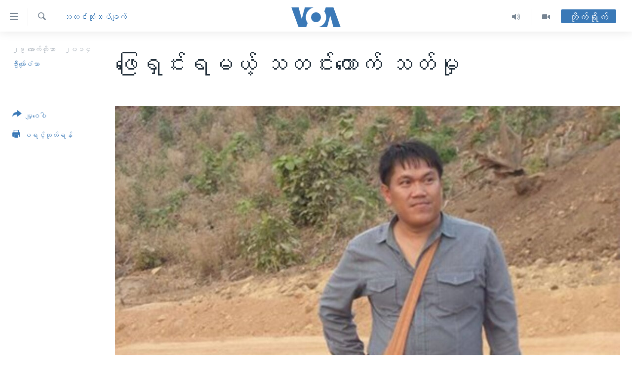

--- FILE ---
content_type: text/html; charset=utf-8
request_url: https://burmese.voanews.com/a/news-analysis-killing-journalist/2500192.html
body_size: 17363
content:

<!DOCTYPE html>
<html lang="my" dir="ltr" class="no-js">
<head>
<link href="/Content/responsive/VOA/my-MM/VOA-my-MM.css?&amp;av=0.0.0.0&amp;cb=306" rel="stylesheet"/>
<script src="https://tags.voanews.com/voa-pangea/prod/utag.sync.js"></script> <script type='text/javascript' src='https://www.youtube.com/iframe_api' async></script>
<script type="text/javascript">
//a general 'js' detection, must be on top level in <head>, due to CSS performance
document.documentElement.className = "js";
var cacheBuster = "306";
var appBaseUrl = "/";
var imgEnhancerBreakpoints = [0, 144, 256, 408, 650, 1023, 1597];
var isLoggingEnabled = false;
var isPreviewPage = false;
var isLivePreviewPage = false;
if (!isPreviewPage) {
window.RFE = window.RFE || {};
window.RFE.cacheEnabledByParam = window.location.href.indexOf('nocache=1') === -1;
const url = new URL(window.location.href);
const params = new URLSearchParams(url.search);
// Remove the 'nocache' parameter
params.delete('nocache');
// Update the URL without the 'nocache' parameter
url.search = params.toString();
window.history.replaceState(null, '', url.toString());
} else {
window.addEventListener('load', function() {
const links = window.document.links;
for (let i = 0; i < links.length; i++) {
links[i].href = '#';
links[i].target = '_self';
}
})
}
var pwaEnabled = false;
var swCacheDisabled;
</script>
<meta charset="utf-8" />
<title>ဖြေရှင်းရမယ့် သတင်းထောက် သတ်မှု</title>
<meta name="description" content="အောက်တိုဘာ ၂၉၊ ၂၀၁၄ - သတင်းထောက်ကိုပါကြီး သတ်ခံရခြင်းနဲ့ ပတ်သက်လို့ မြန်မာနိုင်ငံ လူ့အခွင့်အရေးရှေ့နေ ဦးသိန်းသန်းဦး၊ မြန်မာ့နိုင်ငံရေး လှုပ်ရှားသူလည်းဖြစ် သတင်းသမားတဦးလည်းဖြစ်တဲ့ ဦးထက်အောင်ကျော်တို့နဲ့ ဦးကျော်ဇံသာက ဆွေးနွေးသုံးသပ်ထားပါတယ်။" />
<meta name="keywords" content="သတင်းသုံးသပ်ချက်, ကိုပါႀကီး, Myanmar journalist" />
<meta name="viewport" content="width=device-width, initial-scale=1.0" />
<meta http-equiv="X-UA-Compatible" content="IE=edge" />
<meta name="robots" content="max-image-preview:large"><meta property="fb:pages" content="351574300169" />
<meta name="msvalidate.01" content="3286EE554B6F672A6F2E608C02343C0E" />
<link href="https://burmese.voanews.com/a/news-analysis-killing-journalist/2500192.html" rel="canonical" />
<meta name="apple-mobile-web-app-title" content="ဗွီအိုအေ" />
<meta name="apple-mobile-web-app-status-bar-style" content="black" />
<meta name="apple-itunes-app" content="app-id=632618796, app-argument=//2500192.ltr" />
<meta content="ဖြေရှင်းရမယ့် သတင်းထောက် သတ်မှု" property="og:title" />
<meta content="အောက်တိုဘာ ၂၉၊ ၂၀၁၄ - သတင်းထောက်ကိုပါကြီး သတ်ခံရခြင်းနဲ့ ပတ်သက်လို့ မြန်မာနိုင်ငံ လူ့အခွင့်အရေးရှေ့နေ ဦးသိန်းသန်းဦး၊ မြန်မာ့နိုင်ငံရေး လှုပ်ရှားသူလည်းဖြစ် သတင်းသမားတဦးလည်းဖြစ်တဲ့ ဦးထက်အောင်ကျော်တို့နဲ့ ဦးကျော်ဇံသာက ဆွေးနွေးသုံးသပ်ထားပါတယ်။" property="og:description" />
<meta content="article" property="og:type" />
<meta content="https://burmese.voanews.com/a/news-analysis-killing-journalist/2500192.html" property="og:url" />
<meta content="ဗွီအိုအေ" property="og:site_name" />
<meta content="https://www.facebook.com/VOABurmese" property="article:publisher" />
<meta content="https://gdb.voanews.com/1d59c4ff-fc7f-4f23-9123-cba9da22e83d_cx0_cy19_cw0_w1200_h630.jpg" property="og:image" />
<meta content="1200" property="og:image:width" />
<meta content="630" property="og:image:height" />
<meta content="505354536143850" property="fb:app_id" />
<meta content="ဦးကျော်ဇံသာ" name="Author" />
<meta content="summary_large_image" name="twitter:card" />
<meta content="@VOABurmese" name="twitter:site" />
<meta content="https://gdb.voanews.com/1d59c4ff-fc7f-4f23-9123-cba9da22e83d_cx0_cy19_cw0_w1200_h630.jpg" name="twitter:image" />
<meta content="ဖြေရှင်းရမယ့် သတင်းထောက် သတ်မှု" name="twitter:title" />
<meta content="အောက်တိုဘာ ၂၉၊ ၂၀၁၄ - သတင်းထောက်ကိုပါကြီး သတ်ခံရခြင်းနဲ့ ပတ်သက်လို့ မြန်မာနိုင်ငံ လူ့အခွင့်အရေးရှေ့နေ ဦးသိန်းသန်းဦး၊ မြန်မာ့နိုင်ငံရေး လှုပ်ရှားသူလည်းဖြစ် သတင်းသမားတဦးလည်းဖြစ်တဲ့ ဦးထက်အောင်ကျော်တို့နဲ့ ဦးကျော်ဇံသာက ဆွေးနွေးသုံးသပ်ထားပါတယ်။" name="twitter:description" />
<link rel="amphtml" href="https://burmese.voanews.com/amp/news-analysis-killing-journalist/2500192.html" />
<script type="application/ld+json">{"articleSection":"သတင်းသုံးသပ်ချက်","isAccessibleForFree":true,"headline":"ဖြေရှင်းရမယ့် သတင်းထောက် သတ်မှု","inLanguage":"my-MM","keywords":"သတင်းသုံးသပ်ချက်, ကိုပါႀကီး, Myanmar journalist","author":{"@type":"Person","url":"https://burmese.voanews.com/author/ဦးကျော်ဇံသာ/rrvpv","description":"","image":{"@type":"ImageObject","url":"https://gdb.voanews.com/0641def1-e6a9-45c4-9183-92c27294d114.jpg"},"name":"ဦးကျော်ဇံသာ"},"datePublished":"2014-10-29 13:10:06Z","dateModified":"2014-10-29 23:01:06Z","publisher":{"logo":{"width":512,"height":220,"@type":"ImageObject","url":"https://burmese.voanews.com/Content/responsive/VOA/my-MM/img/logo.png"},"@type":"NewsMediaOrganization","url":"https://burmese.voanews.com","sameAs":["https://www.facebook.com/VOABurmese","https://twitter.com/VOABurmese/","https://www.youtube.com/VOABurmese","https://www.instagram.com/VOABurmese","https://t.me/burmesevoanews"],"name":"ဗွီအိုအေသတင်းဌာန","alternateName":""},"@context":"https://schema.org","@type":"NewsArticle","mainEntityOfPage":"https://burmese.voanews.com/a/news-analysis-killing-journalist/2500192.html","url":"https://burmese.voanews.com/a/news-analysis-killing-journalist/2500192.html","description":"အောက်တိုဘာ ၂၉၊ ၂၀၁၄ - သတင်းထောက်ကိုပါကြီး သတ်ခံရခြင်းနဲ့ ပတ်သက်လို့ မြန်မာနိုင်ငံ လူ့အခွင့်အရေးရှေ့နေ ဦးသိန်းသန်းဦး၊ မြန်မာ့နိုင်ငံရေး လှုပ်ရှားသူလည်းဖြစ် သတင်းသမားတဦးလည်းဖြစ်တဲ့ ဦးထက်အောင်ကျော်တို့နဲ့ ဦးကျော်ဇံသာက ဆွေးနွေးသုံးသပ်ထားပါတယ်။","image":{"width":1080,"height":608,"@type":"ImageObject","url":"https://gdb.voanews.com/1d59c4ff-fc7f-4f23-9123-cba9da22e83d_cx0_cy19_cw0_w1080_h608.jpg"},"name":"ဖြေရှင်းရမယ့် သတင်းထောက် သတ်မှု"}</script>
<script src="/Scripts/responsive/infographics.b?v=dVbZ-Cza7s4UoO3BqYSZdbxQZVF4BOLP5EfYDs4kqEo1&amp;av=0.0.0.0&amp;cb=306"></script>
<script src="/Scripts/responsive/loader.b?v=Q26XNwrL6vJYKjqFQRDnx01Lk2pi1mRsuLEaVKMsvpA1&amp;av=0.0.0.0&amp;cb=306"></script>
<link rel="icon" type="image/svg+xml" href="/Content/responsive/VOA/img/webApp/favicon.svg" />
<link rel="alternate icon" href="/Content/responsive/VOA/img/webApp/favicon.ico" />
<link rel="apple-touch-icon" sizes="152x152" href="/Content/responsive/VOA/img/webApp/ico-152x152.png" />
<link rel="apple-touch-icon" sizes="144x144" href="/Content/responsive/VOA/img/webApp/ico-144x144.png" />
<link rel="apple-touch-icon" sizes="114x114" href="/Content/responsive/VOA/img/webApp/ico-114x114.png" />
<link rel="apple-touch-icon" sizes="72x72" href="/Content/responsive/VOA/img/webApp/ico-72x72.png" />
<link rel="apple-touch-icon-precomposed" href="/Content/responsive/VOA/img/webApp/ico-57x57.png" />
<link rel="icon" sizes="192x192" href="/Content/responsive/VOA/img/webApp/ico-192x192.png" />
<link rel="icon" sizes="128x128" href="/Content/responsive/VOA/img/webApp/ico-128x128.png" />
<meta name="msapplication-TileColor" content="#ffffff" />
<meta name="msapplication-TileImage" content="/Content/responsive/VOA/img/webApp/ico-144x144.png" />
<link rel="alternate" type="application/rss+xml" title="VOA - Top Stories [RSS]" href="/api/" />
<link rel="sitemap" type="application/rss+xml" href="/sitemap.xml" />
</head>
<body class=" nav-no-loaded cc_theme pg-article print-lay-article js-category-to-nav nojs-images ">
<script type="text/javascript" >
var analyticsData = {url:"https://burmese.voanews.com/a/news-analysis-killing-journalist/2500192.html",property_id:"455",article_uid:"2500192",page_title:"ဖြေရှင်းရမယ့် သတင်းထောက် သတ်မှု",page_type:"article",content_type:"article",subcontent_type:"article",last_modified:"2014-10-29 23:01:06Z",pub_datetime:"2014-10-29 13:10:06Z",pub_year:"2014",pub_month:"10",pub_day:"29",pub_hour:"13",pub_weekday:"Wednesday",section:"သတင်းသုံးသပ်ချက်",english_section:"analysis",byline:"ဦးကျော်ဇံသာ",categories:"analysis",tags:"ကိုပါႀကီး;myanmar journalist",domain:"burmese.voanews.com",language:"Burmese",language_service:"VOA Burmese",platform:"web",copied:"no",copied_article:"",copied_title:"",runs_js:"Yes",cms_release:"8.44.0.0.306",enviro_type:"prod",slug:"news-analysis-killing-journalist",entity:"VOA",short_language_service:"BUR",platform_short:"W",page_name:"ဖြေရှင်းရမယ့် သတင်းထောက် သတ်မှု"};
</script>
<noscript><iframe src="https://www.googletagmanager.com/ns.html?id=GTM-N8MP7P" height="0" width="0" style="display:none;visibility:hidden"></iframe></noscript><script type="text/javascript" data-cookiecategory="analytics">
var gtmEventObject = Object.assign({}, analyticsData, {event: 'page_meta_ready'});window.dataLayer = window.dataLayer || [];window.dataLayer.push(gtmEventObject);
if (top.location === self.location) { //if not inside of an IFrame
var renderGtm = "true";
if (renderGtm === "true") {
(function(w,d,s,l,i){w[l]=w[l]||[];w[l].push({'gtm.start':new Date().getTime(),event:'gtm.js'});var f=d.getElementsByTagName(s)[0],j=d.createElement(s),dl=l!='dataLayer'?'&l='+l:'';j.async=true;j.src='//www.googletagmanager.com/gtm.js?id='+i+dl;f.parentNode.insertBefore(j,f);})(window,document,'script','dataLayer','GTM-N8MP7P');
}
}
</script>
<!--Analytics tag js version start-->
<script type="text/javascript" data-cookiecategory="analytics">
var utag_data = Object.assign({}, analyticsData, {});
if(typeof(TealiumTagFrom)==='function' && typeof(TealiumTagSearchKeyword)==='function') {
var utag_from=TealiumTagFrom();var utag_searchKeyword=TealiumTagSearchKeyword();
if(utag_searchKeyword!=null && utag_searchKeyword!=='' && utag_data["search_keyword"]==null) utag_data["search_keyword"]=utag_searchKeyword;if(utag_from!=null && utag_from!=='') utag_data["from"]=TealiumTagFrom();}
if(window.top!== window.self&&utag_data.page_type==="snippet"){utag_data.page_type = 'iframe';}
try{if(window.top!==window.self&&window.self.location.hostname===window.top.location.hostname){utag_data.platform = 'self-embed';utag_data.platform_short = 'se';}}catch(e){if(window.top!==window.self&&window.self.location.search.includes("platformType=self-embed")){utag_data.platform = 'cross-promo';utag_data.platform_short = 'cp';}}
(function(a,b,c,d){ a="https://tags.voanews.com/voa-pangea/prod/utag.js"; b=document;c="script";d=b.createElement(c);d.src=a;d.type="text/java"+c;d.async=true; a=b.getElementsByTagName(c)[0];a.parentNode.insertBefore(d,a); })();
</script>
<!--Analytics tag js version end-->
<!-- Analytics tag management NoScript -->
<noscript>
<img style="position: absolute; border: none;" src="https://ssc.voanews.com/b/ss/bbgprod,bbgentityvoa/1/G.4--NS/728769885?pageName=voa%3abur%3aw%3aarticle%3a%e1%80%96%e1%80%bc%e1%80%b1%e1%80%9b%e1%80%be%e1%80%84%e1%80%ba%e1%80%b8%e1%80%9b%e1%80%99%e1%80%9a%e1%80%b7%e1%80%ba%20%e1%80%9e%e1%80%90%e1%80%84%e1%80%ba%e1%80%b8%e1%80%91%e1%80%b1%e1%80%ac%e1%80%80%e1%80%ba%20%e1%80%9e%e1%80%90%e1%80%ba%e1%80%99%e1%80%be%e1%80%af&amp;c6=%e1%80%96%e1%80%bc%e1%80%b1%e1%80%9b%e1%80%be%e1%80%84%e1%80%ba%e1%80%b8%e1%80%9b%e1%80%99%e1%80%9a%e1%80%b7%e1%80%ba%20%e1%80%9e%e1%80%90%e1%80%84%e1%80%ba%e1%80%b8%e1%80%91%e1%80%b1%e1%80%ac%e1%80%80%e1%80%ba%20%e1%80%9e%e1%80%90%e1%80%ba%e1%80%99%e1%80%be%e1%80%af&amp;v36=8.44.0.0.306&amp;v6=D=c6&amp;g=https%3a%2f%2fburmese.voanews.com%2fa%2fnews-analysis-killing-journalist%2f2500192.html&amp;c1=D=g&amp;v1=D=g&amp;events=event1,event52&amp;c16=voa%20burmese&amp;v16=D=c16&amp;c5=analysis&amp;v5=D=c5&amp;ch=%e1%80%9e%e1%80%90%e1%80%84%e1%80%ba%e1%80%b8%e1%80%9e%e1%80%af%e1%80%b6%e1%80%b8%e1%80%9e%e1%80%95%e1%80%ba%e1%80%81%e1%80%bb%e1%80%80%e1%80%ba&amp;c15=burmese&amp;v15=D=c15&amp;c4=article&amp;v4=D=c4&amp;c14=2500192&amp;v14=D=c14&amp;v20=no&amp;c17=web&amp;v17=D=c17&amp;mcorgid=518abc7455e462b97f000101%40adobeorg&amp;server=burmese.voanews.com&amp;pageType=D=c4&amp;ns=bbg&amp;v29=D=server&amp;v25=voa&amp;v30=455&amp;v105=D=User-Agent " alt="analytics" width="1" height="1" /></noscript>
<!-- End of Analytics tag management NoScript -->
<!--*** Accessibility links - For ScreenReaders only ***-->
<section>
<div class="sr-only">
<h2>သုံးရလွယ်ကူစေသည့် Link များ</h2>
<ul>
<li><a href="#content" data-disable-smooth-scroll="1">ပင်မအကြောင်းအရာသို့ကျော်ကြည့်ရန်</a></li>
<li><a href="#navigation" data-disable-smooth-scroll="1">ပင်မအညွန်းစာမျက်နှာသို့ကျော်ကြည့်ရန်</a></li>
<li><a href="#txtHeaderSearch" data-disable-smooth-scroll="1">ရှာဖွေရန်နေရာသို့ကျော်ရန်</a></li>
</ul>
</div>
</section>
<div dir="ltr">
<div id="page">
<aside>
<div class="c-lightbox overlay-modal">
<div class="c-lightbox__intro">
<h2 class="c-lightbox__intro-title"></h2>
<button class="btn btn--rounded c-lightbox__btn c-lightbox__intro-next" title="ရှေ့သို့">
<span class="ico ico--rounded ico-chevron-forward"></span>
<span class="sr-only">ရှေ့သို့</span>
</button>
</div>
<div class="c-lightbox__nav">
<button class="btn btn--rounded c-lightbox__btn c-lightbox__btn--close" title="ပိတ်">
<span class="ico ico--rounded ico-close"></span>
<span class="sr-only">ပိတ်</span>
</button>
<button class="btn btn--rounded c-lightbox__btn c-lightbox__btn--prev" title="နောက်သို့">
<span class="ico ico--rounded ico-chevron-backward"></span>
<span class="sr-only">နောက်သို့</span>
</button>
<button class="btn btn--rounded c-lightbox__btn c-lightbox__btn--next" title="ရှေ့သို့">
<span class="ico ico--rounded ico-chevron-forward"></span>
<span class="sr-only">ရှေ့သို့</span>
</button>
</div>
<div class="c-lightbox__content-wrap">
<figure class="c-lightbox__content">
<span class="c-spinner c-spinner--lightbox">
<img src="/Content/responsive/img/player-spinner.png"
alt="please wait"
title="please wait" />
</span>
<div class="c-lightbox__img">
<div class="thumb">
<img src="" alt="" />
</div>
</div>
<figcaption>
<div class="c-lightbox__info c-lightbox__info--foot">
<span class="c-lightbox__counter"></span>
<span class="caption c-lightbox__caption"></span>
</div>
</figcaption>
</figure>
</div>
<div class="hidden">
<div class="content-advisory__box content-advisory__box--lightbox">
<span class="content-advisory__box-text">This image contains sensitive content which some people may find offensive or disturbing.</span>
<button class="btn btn--transparent content-advisory__box-btn m-t-md" value="text" type="button">
<span class="btn__text">
Click to reveal
</span>
</button>
</div>
</div>
</div>
<div class="print-dialogue">
<div class="container">
<h3 class="print-dialogue__title section-head">Print Options:</h3>
<div class="print-dialogue__opts">
<ul class="print-dialogue__opt-group">
<li class="form__group form__group--checkbox">
<input class="form__check " id="checkboxImages" name="checkboxImages" type="checkbox" checked="checked" />
<label for="checkboxImages" class="form__label m-t-md">Images</label>
</li>
<li class="form__group form__group--checkbox">
<input class="form__check " id="checkboxMultimedia" name="checkboxMultimedia" type="checkbox" checked="checked" />
<label for="checkboxMultimedia" class="form__label m-t-md">Multimedia</label>
</li>
</ul>
<ul class="print-dialogue__opt-group">
<li class="form__group form__group--checkbox">
<input class="form__check " id="checkboxEmbedded" name="checkboxEmbedded" type="checkbox" checked="checked" />
<label for="checkboxEmbedded" class="form__label m-t-md">Embedded Content</label>
</li>
<li class="hidden">
<input class="form__check " id="checkboxComments" name="checkboxComments" type="checkbox" />
<label for="checkboxComments" class="form__label m-t-md">Comments</label>
</li>
</ul>
</div>
<div class="print-dialogue__buttons">
<button class="btn btn--secondary close-button" type="button" title="Cancel">
<span class="btn__text ">Cancel</span>
</button>
<button class="btn btn-cust-print m-l-sm" type="button" title="ပရင့်ထုတ်ရန်">
<span class="btn__text ">ပရင့်ထုတ်ရန်</span>
</button>
</div>
</div>
</div>
<div class="ctc-message pos-fix">
<div class="ctc-message__inner">Link has been copied to clipboard</div>
</div>
</aside>
<div class="hdr-20 hdr-20--big">
<div class="hdr-20__inner">
<div class="hdr-20__max pos-rel">
<div class="hdr-20__side hdr-20__side--primary d-flex">
<label data-for="main-menu-ctrl" data-switcher-trigger="true" data-switch-target="main-menu-ctrl" class="burger hdr-trigger pos-rel trans-trigger" data-trans-evt="click" data-trans-id="menu">
<span class="ico ico-close hdr-trigger__ico hdr-trigger__ico--close burger__ico burger__ico--close"></span>
<span class="ico ico-menu hdr-trigger__ico hdr-trigger__ico--open burger__ico burger__ico--open"></span>
</label>
<div class="menu-pnl pos-fix trans-target" data-switch-target="main-menu-ctrl" data-trans-id="menu">
<div class="menu-pnl__inner">
<nav class="main-nav menu-pnl__item menu-pnl__item--first">
<ul class="main-nav__list accordeon" data-analytics-tales="false" data-promo-name="link" data-location-name="nav,secnav">
<li class="main-nav__item">
<a class="main-nav__item-name main-nav__item-name--link" href="/" title="မူလစာမျက်နှာ" >မူလစာမျက်နှာ</a>
</li>
<li class="main-nav__item">
<a class="main-nav__item-name main-nav__item-name--link" href="/p/5941.html" title="မြန်မာ" data-item-name="myanmar-news-responsive" >မြန်မာ</a>
</li>
<li class="main-nav__item accordeon__item" data-switch-target="menu-item-1709">
<label class="main-nav__item-name main-nav__item-name--label accordeon__control-label" data-switcher-trigger="true" data-for="menu-item-1709">
ကမ္ဘာ့သတင်းများ
<span class="ico ico-chevron-down main-nav__chev"></span>
</label>
<div class="main-nav__sub-list">
<a class="main-nav__item-name main-nav__item-name--link main-nav__item-name--sub" href="/p/5942.html" title="နိုင်ငံတကာ" data-item-name="international-news-responsive" >နိုင်ငံတကာ</a>
<a class="main-nav__item-name main-nav__item-name--link main-nav__item-name--sub" href="/us" title="အမေရိကန်" data-item-name="us-news" >အမေရိကန်</a>
<a class="main-nav__item-name main-nav__item-name--link main-nav__item-name--sub" href="/china-news" title="တရုတ်" data-item-name="China-news" >တရုတ်</a>
<a class="main-nav__item-name main-nav__item-name--link main-nav__item-name--sub" href="/israel-palestine" title="အစ္စရေး-ပါလက်စတိုင်း" data-item-name="israel-palestine" >အစ္စရေး-ပါလက်စတိုင်း</a>
</div>
</li>
<li class="main-nav__item">
<a class="main-nav__item-name main-nav__item-name--link" href="/p/5990.html" title="ဗွီဒီယို" data-item-name="video-news" >ဗွီဒီယို</a>
</li>
<li class="main-nav__item">
<a class="main-nav__item-name main-nav__item-name--link" href="/PressFreedom" title="သတင်းလွတ်လပ်ခွင့်" data-item-name="Press-Freedom" >သတင်းလွတ်လပ်ခွင့်</a>
</li>
<li class="main-nav__item">
<a class="main-nav__item-name main-nav__item-name--link" href="https://projects.voanews.com/china/global-footprint/data-explorer/burmese.html" title="ရပ်ဝန်းတခု လမ်းတခု အလွန်" target="_blank" rel="noopener">ရပ်ဝန်းတခု လမ်းတခု အလွန်</a>
</li>
<li class="main-nav__item accordeon__item" data-switch-target="menu-item-1716">
<label class="main-nav__item-name main-nav__item-name--label accordeon__control-label" data-switcher-trigger="true" data-for="menu-item-1716">
အင်္ဂလိပ်စာလေ့လာမယ်
<span class="ico ico-chevron-down main-nav__chev"></span>
</label>
<div class="main-nav__sub-list">
<a class="main-nav__item-name main-nav__item-name--link main-nav__item-name--sub" href="/p/6027.html" title="အမေရိကန်သုံးအီဒီယံ" data-item-name="american-idiom" >အမေရိကန်သုံးအီဒီယံ</a>
<a class="main-nav__item-name main-nav__item-name--link main-nav__item-name--sub" href="/p/6028.html" title="မကြေးမုံရဲ့ အင်္ဂလိပ်စာ" data-item-name="english-with-kaye-hmone" >မကြေးမုံရဲ့ အင်္ဂလိပ်စာ</a>
<a class="main-nav__item-name main-nav__item-name--link main-nav__item-name--sub" href="/p/6029.html" title="ရုပ်ရှင်ထဲက အင်္ဂလိပ်စာ" data-item-name="english-in-the-movies" >ရုပ်ရှင်ထဲက အင်္ဂလိပ်စာ</a>
<a class="main-nav__item-name main-nav__item-name--link main-nav__item-name--sub" href="/z/7559" title="သုတပဒေသာ အင်္ဂလိပ်စာ" data-item-name="english-in-a-minute" >သုတပဒေသာ အင်္ဂလိပ်စာ</a>
</div>
</li>
<li class="main-nav__item accordeon__item" data-switch-target="menu-item-1717">
<label class="main-nav__item-name main-nav__item-name--label accordeon__control-label" data-switcher-trigger="true" data-for="menu-item-1717">
အပတ်စဉ်ကဏ္ဍများ
<span class="ico ico-chevron-down main-nav__chev"></span>
</label>
<div class="main-nav__sub-list">
<a class="main-nav__item-name main-nav__item-name--link main-nav__item-name--sub" href="/p/5961.html" title="ရေဒီယို" data-item-name="radio-weekly" >ရေဒီယို</a>
<a class="main-nav__item-name main-nav__item-name--link main-nav__item-name--sub" href="/p/6047.html" title="တီဗွီ" data-item-name="weekly-tv-programs" >တီဗွီ</a>
</div>
</li>
<li class="main-nav__item">
<a class="main-nav__item-name main-nav__item-name--link" href="/p/5928.html" title="ရေဒီယိုနှင့်ရုပ်သံ အချက်အလက်များ" data-item-name="frequency-resp" >ရေဒီယိုနှင့်ရုပ်သံ အချက်အလက်များ</a>
</li>
<li class="main-nav__item">
<a class="main-nav__item-name main-nav__item-name--link" href="/programs" title="ရေဒီယို/တီဗွီအစီအစဉ်" >ရေဒီယို/တီဗွီအစီအစဉ်</a>
</li>
</ul>
</nav>
<div class="menu-pnl__item">
<a href="https://learningenglish.voanews.com/" class="menu-pnl__item-link" alt="Learning English">Learning English</a>
</div>
<div class="menu-pnl__item menu-pnl__item--social">
<h5 class="menu-pnl__sub-head">ဗွီအိုအေ လူမှုကွန်ယက်များ</h5>
<a href="https://www.facebook.com/VOABurmese" title="ဗွီအိုအေ Facebook" data-analytics-text="follow_on_facebook" class="btn btn--rounded btn--social-inverted menu-pnl__btn js-social-btn btn-facebook" target="_blank" rel="noopener">
<span class="ico ico-facebook-alt ico--rounded"></span>
</a>
<a href="https://twitter.com/VOABurmese/" title="ဗွီအိုအေ Twitter" data-analytics-text="follow_on_twitter" class="btn btn--rounded btn--social-inverted menu-pnl__btn js-social-btn btn-twitter" target="_blank" rel="noopener">
<span class="ico ico-twitter ico--rounded"></span>
</a>
<a href="https://www.youtube.com/VOABurmese" title="ဗွီအိုအေ YouTube " data-analytics-text="follow_on_youtube" class="btn btn--rounded btn--social-inverted menu-pnl__btn js-social-btn btn-youtube" target="_blank" rel="noopener">
<span class="ico ico-youtube ico--rounded"></span>
</a>
<a href="https://www.instagram.com/VOABurmese" title="ဗွီအိုအေ Instagram" data-analytics-text="follow_on_instagram" class="btn btn--rounded btn--social-inverted menu-pnl__btn js-social-btn btn-instagram" target="_blank" rel="noopener">
<span class="ico ico-instagram ico--rounded"></span>
</a>
<a href="https://t.me/burmesevoanews" title="ဗွီအိုအေ Telegram" data-analytics-text="follow_on_telegram" class="btn btn--rounded btn--social-inverted menu-pnl__btn js-social-btn btn-telegram" target="_blank" rel="noopener">
<span class="ico ico-telegram ico--rounded"></span>
</a>
</div>
<div class="menu-pnl__item">
<a href="/navigation/allsites" class="menu-pnl__item-link">
<span class="ico ico-languages "></span>
ဘာသာစကားများ
</a>
</div>
</div>
</div>
<label data-for="top-search-ctrl" data-switcher-trigger="true" data-switch-target="top-search-ctrl" class="top-srch-trigger hdr-trigger">
<span class="ico ico-close hdr-trigger__ico hdr-trigger__ico--close top-srch-trigger__ico top-srch-trigger__ico--close"></span>
<span class="ico ico-search hdr-trigger__ico hdr-trigger__ico--open top-srch-trigger__ico top-srch-trigger__ico--open"></span>
</label>
<div class="srch-top srch-top--in-header" data-switch-target="top-search-ctrl">
<div class="container">
<form action="/s" class="srch-top__form srch-top__form--in-header" id="form-topSearchHeader" method="get" role="search"><label for="txtHeaderSearch" class="sr-only">ရှာဖွေရလာဒ်</label>
<input type="text" id="txtHeaderSearch" name="k" placeholder="ရှာဖွေချင်သည့် စာသား" accesskey="s" value="" class="srch-top__input analyticstag-event" onkeydown="if (event.keyCode === 13) { FireAnalyticsTagEventOnSearch('search', $dom.get('#txtHeaderSearch')[0].value) }" />
<button title="ရှာဖွေရလာဒ်" type="submit" class="btn btn--top-srch analyticstag-event" onclick="FireAnalyticsTagEventOnSearch('search', $dom.get('#txtHeaderSearch')[0].value) ">
<span class="ico ico-search"></span>
</button></form>
</div>
</div>
<a href="/" class="main-logo-link">
<img src="/Content/responsive/VOA/my-MM/img/logo-compact.svg" class="main-logo main-logo--comp" alt="site logo">
<img src="/Content/responsive/VOA/my-MM/img/logo.svg" class="main-logo main-logo--big" alt="site logo">
</a>
</div>
<div class="hdr-20__side hdr-20__side--secondary d-flex">
<a href="/p/5990.html" title="Video" class="hdr-20__secondary-item" data-item-name="video">
<span class="ico ico-video hdr-20__secondary-icon"></span>
</a>
<a href="/z/4834.html" title="Audio" class="hdr-20__secondary-item" data-item-name="audio">
<span class="ico ico-audio hdr-20__secondary-icon"></span>
</a>
<a href="/s" title="ရှာဖွေရလာဒ်" class="hdr-20__secondary-item hdr-20__secondary-item--search" data-item-name="search">
<span class="ico ico-search hdr-20__secondary-icon hdr-20__secondary-icon--search"></span>
</a>
<div class="hdr-20__secondary-item live-b-drop">
<div class="live-b-drop__off">
<a href="/live/" class="live-b-drop__link" title="တိုက်ရိုက်" data-item-name="live">
<span class="badge badge--live-btn badge--live-btn-off">
တိုက်ရိုက်
</span>
</a>
</div>
<div class="live-b-drop__on hidden">
<label data-for="live-ctrl" data-switcher-trigger="true" data-switch-target="live-ctrl" class="live-b-drop__label pos-rel">
<span class="badge badge--live badge--live-btn">
တိုက်ရိုက်
</span>
<span class="ico ico-close live-b-drop__label-ico live-b-drop__label-ico--close"></span>
</label>
<div class="live-b-drop__panel" id="targetLivePanelDiv" data-switch-target="live-ctrl"></div>
</div>
</div>
<div class="srch-bottom">
<form action="/s" class="srch-bottom__form d-flex" id="form-bottomSearch" method="get" role="search"><label for="txtSearch" class="sr-only">ရှာဖွေရလာဒ်</label>
<input type="search" id="txtSearch" name="k" placeholder="ရှာဖွေချင်သည့် စာသား" accesskey="s" value="" class="srch-bottom__input analyticstag-event" onkeydown="if (event.keyCode === 13) { FireAnalyticsTagEventOnSearch('search', $dom.get('#txtSearch')[0].value) }" />
<button title="ရှာဖွေရလာဒ်" type="submit" class="btn btn--bottom-srch analyticstag-event" onclick="FireAnalyticsTagEventOnSearch('search', $dom.get('#txtSearch')[0].value) ">
<span class="ico ico-search"></span>
</button></form>
</div>
</div>
<img src="/Content/responsive/VOA/my-MM/img/logo-print.gif" class="logo-print" alt="site logo">
<img src="/Content/responsive/VOA/my-MM/img/logo-print_color.png" class="logo-print logo-print--color" alt="site logo">
</div>
</div>
</div>
<script>
if (document.body.className.indexOf('pg-home') > -1) {
var nav2In = document.querySelector('.hdr-20__inner');
var nav2Sec = document.querySelector('.hdr-20__side--secondary');
var secStyle = window.getComputedStyle(nav2Sec);
if (nav2In && window.pageYOffset < 150 && secStyle['position'] !== 'fixed') {
nav2In.classList.add('hdr-20__inner--big')
}
}
</script>
<div class="c-hlights c-hlights--breaking c-hlights--no-item" data-hlight-display="mobile,desktop">
<div class="c-hlights__wrap container p-0">
<div class="c-hlights__nav">
<a role="button" href="#" title="နောက်သို့">
<span class="ico ico-chevron-backward m-0"></span>
<span class="sr-only">နောက်သို့</span>
</a>
<a role="button" href="#" title="ရှေ့သို့">
<span class="ico ico-chevron-forward m-0"></span>
<span class="sr-only">ရှေ့သို့</span>
</a>
</div>
<span class="c-hlights__label">
<span class="">နောက်ဆုံးရသတင်း</span>
<span class="switcher-trigger">
<label data-for="more-less-1" data-switcher-trigger="true" class="switcher-trigger__label switcher-trigger__label--more p-b-0" title="အသေးစိတ် ဖတ်ရှုရန်">
<span class="ico ico-chevron-down"></span>
</label>
<label data-for="more-less-1" data-switcher-trigger="true" class="switcher-trigger__label switcher-trigger__label--less p-b-0" title="Show less">
<span class="ico ico-chevron-up"></span>
</label>
</span>
</span>
<ul class="c-hlights__items switcher-target" data-switch-target="more-less-1">
</ul>
</div>
</div> <div id="content">
<main class="container">
<div class="hdr-container">
<div class="row">
<div class="col-category col-xs-12 col-md-2 pull-left"> <div class="category js-category">
<a class="" href="/z/2526">သတင်းသုံးသပ်ချက်</a> </div>
</div><div class="col-title col-xs-12 col-md-10 pull-right"> <h1 class="title pg-title">
ဖြေရှင်းရမယ့် သတင်းထောက် သတ်မှု
</h1>
</div><div class="col-publishing-details col-xs-12 col-sm-12 col-md-2 pull-left"> <div class="publishing-details ">
<div class="published">
<span class="date" >
<time pubdate="pubdate" datetime="2014-10-29T19:40:06+06:30">
၂၉ အောက်တိုဘာ၊ ၂၀၁၄
</time>
</span>
</div>
<div class="links">
<ul class="links__list links__list--column">
<li class="links__item">
<a class="links__item-link" href="/author/ဦးကျော်ဇံသာ/rrvpv" title="ဦးကျော်ဇံသာ">ဦးကျော်ဇံသာ</a>
</li>
</ul>
</div>
</div>
</div><div class="col-lg-12 separator"> <div class="separator">
<hr class="title-line" />
</div>
</div><div class="col-multimedia col-xs-12 col-md-10 pull-right"> <div class="cover-media">
<figure class="media-image js-media-expand">
<div class="img-wrap">
<div class="thumb thumb16_9">
<img src="https://gdb.voanews.com/1d59c4ff-fc7f-4f23-9123-cba9da22e83d_cx0_cy19_cw0_w250_r1_s.jpg" alt="အလွတ်သတင်းထောက် ကိုအောင်ကျော်နိုင် (ခ) ကိုပါကြီး" />
</div>
</div>
<figcaption>
<span class="caption">အလွတ်သတင်းထောက် ကိုအောင်ကျော်နိုင် (ခ) ကိုပါကြီး</span>
</figcaption>
</figure>
</div>
</div><div class="col-xs-12 col-md-2 pull-left article-share pos-rel"> <div class="share--box">
<div class="sticky-share-container" style="display:none">
<div class="container">
<a href="https://burmese.voanews.com" id="logo-sticky-share">&nbsp;</a>
<div class="pg-title pg-title--sticky-share">
ဖြေရှင်းရမယ့် သတင်းထောက် သတ်မှု
</div>
<div class="sticked-nav-actions">
<!--This part is for sticky navigation display-->
<p class="buttons link-content-sharing p-0 ">
<button class="btn btn--link btn-content-sharing p-t-0 " id="btnContentSharing" value="text" role="Button" type="" title="မျှဝေနိုင်သည့်တခြားနည်းလမ်းများ">
<span class="ico ico-share ico--l"></span>
<span class="btn__text ">
မျှဝေပါ
</span>
</button>
</p>
<aside class="content-sharing js-content-sharing js-content-sharing--apply-sticky content-sharing--sticky"
role="complementary"
data-share-url="https://burmese.voanews.com/a/news-analysis-killing-journalist/2500192.html" data-share-title="ဖြေရှင်းရမယ့် သတင်းထောက် သတ်မှု" data-share-text="အောက်တိုဘာ ၂၉၊ ၂၀၁၄ - သတင်းထောက်ကိုပါကြီး သတ်ခံရခြင်းနဲ့ ပတ်သက်လို့ မြန်မာနိုင်ငံ လူ့အခွင့်အရေးရှေ့နေ ဦးသိန်းသန်းဦး၊ မြန်မာ့နိုင်ငံရေး လှုပ်ရှားသူလည်းဖြစ် သတင်းသမားတဦးလည်းဖြစ်တဲ့ ဦးထက်အောင်ကျော်တို့နဲ့ ဦးကျော်ဇံသာက ဆွေးနွေးသုံးသပ်ထားပါတယ်။">
<div class="content-sharing__popover">
<h6 class="content-sharing__title">မျှဝေပါ</h6>
<button href="#close" id="btnCloseSharing" class="btn btn--text-like content-sharing__close-btn">
<span class="ico ico-close ico--l"></span>
</button>
<ul class="content-sharing__list">
<li class="content-sharing__item">
<div class="ctc ">
<input type="text" class="ctc__input" readonly="readonly">
<a href="" js-href="https://burmese.voanews.com/a/news-analysis-killing-journalist/2500192.html" class="content-sharing__link ctc__button">
<span class="ico ico-copy-link ico--rounded ico--s"></span>
<span class="content-sharing__link-text">Copy link</span>
</a>
</div>
</li>
<li class="content-sharing__item">
<a href="https://facebook.com/sharer.php?u=https%3a%2f%2fburmese.voanews.com%2fa%2fnews-analysis-killing-journalist%2f2500192.html"
data-analytics-text="share_on_facebook"
title="Facebook" target="_blank"
class="content-sharing__link js-social-btn">
<span class="ico ico-facebook ico--rounded ico--s"></span>
<span class="content-sharing__link-text">Facebook</span>
</a>
</li>
<li class="content-sharing__item">
<a href="https://twitter.com/share?url=https%3a%2f%2fburmese.voanews.com%2fa%2fnews-analysis-killing-journalist%2f2500192.html&amp;text=%e1%80%96%e1%80%bc%e1%80%b1%e1%80%9b%e1%80%be%e1%80%84%e1%80%ba%e1%80%b8%e1%80%9b%e1%80%99%e1%80%9a%e1%80%b7%e1%80%ba+%e1%80%9e%e1%80%90%e1%80%84%e1%80%ba%e1%80%b8%e1%80%91%e1%80%b1%e1%80%ac%e1%80%80%e1%80%ba+%e1%80%9e%e1%80%90%e1%80%ba%e1%80%99%e1%80%be%e1%80%af"
data-analytics-text="share_on_twitter"
title="Twitter" target="_blank"
class="content-sharing__link js-social-btn">
<span class="ico ico-twitter ico--rounded ico--s"></span>
<span class="content-sharing__link-text">Twitter</span>
</a>
</li>
<li class="content-sharing__item visible-xs-inline-block visible-sm-inline-block">
<a href="whatsapp://send?text=https%3a%2f%2fburmese.voanews.com%2fa%2fnews-analysis-killing-journalist%2f2500192.html"
data-analytics-text="share_on_whatsapp"
title="WhatsApp" target="_blank"
class="content-sharing__link js-social-btn">
<span class="ico ico-whatsapp ico--rounded ico--s"></span>
<span class="content-sharing__link-text">WhatsApp</span>
</a>
</li>
<li class="content-sharing__item">
<a href="https://telegram.me/share/url?url=https%3a%2f%2fburmese.voanews.com%2fa%2fnews-analysis-killing-journalist%2f2500192.html"
data-analytics-text="share_on_telegram"
title="Telegram" target="_blank"
class="content-sharing__link js-social-btn">
<span class="ico ico-telegram ico--rounded ico--s"></span>
<span class="content-sharing__link-text">Telegram</span>
</a>
</li>
<li class="content-sharing__item visible-md-inline-block visible-lg-inline-block">
<a href="https://web.whatsapp.com/send?text=https%3a%2f%2fburmese.voanews.com%2fa%2fnews-analysis-killing-journalist%2f2500192.html"
data-analytics-text="share_on_whatsapp_desktop"
title="WhatsApp" target="_blank"
class="content-sharing__link js-social-btn">
<span class="ico ico-whatsapp ico--rounded ico--s"></span>
<span class="content-sharing__link-text">WhatsApp</span>
</a>
</li>
<li class="content-sharing__item visible-xs-inline-block visible-sm-inline-block">
<a href="https://line.me/R/msg/text/?https%3a%2f%2fburmese.voanews.com%2fa%2fnews-analysis-killing-journalist%2f2500192.html"
data-analytics-text="share_on_line"
title="Line" target="_blank"
class="content-sharing__link js-social-btn">
<span class="ico ico-line ico--rounded ico--s"></span>
<span class="content-sharing__link-text">Line</span>
</a>
</li>
<li class="content-sharing__item visible-md-inline-block visible-lg-inline-block">
<a href="https://timeline.line.me/social-plugin/share?url=https%3a%2f%2fburmese.voanews.com%2fa%2fnews-analysis-killing-journalist%2f2500192.html"
data-analytics-text="share_on_line_desktop"
title="Line" target="_blank"
class="content-sharing__link js-social-btn">
<span class="ico ico-line ico--rounded ico--s"></span>
<span class="content-sharing__link-text">Line</span>
</a>
</li>
<li class="content-sharing__item">
<a href="mailto:?body=https%3a%2f%2fburmese.voanews.com%2fa%2fnews-analysis-killing-journalist%2f2500192.html&amp;subject=ဖြေရှင်းရမယ့် သတင်းထောက် သတ်မှု"
title="Email"
class="content-sharing__link ">
<span class="ico ico-email ico--rounded ico--s"></span>
<span class="content-sharing__link-text">Email</span>
</a>
</li>
</ul>
</div>
</aside>
</div>
</div>
</div>
<div class="links">
<p class="buttons link-content-sharing p-0 ">
<button class="btn btn--link btn-content-sharing p-t-0 " id="btnContentSharing" value="text" role="Button" type="" title="မျှဝေနိုင်သည့်တခြားနည်းလမ်းများ">
<span class="ico ico-share ico--l"></span>
<span class="btn__text ">
မျှဝေပါ
</span>
</button>
</p>
<aside class="content-sharing js-content-sharing " role="complementary"
data-share-url="https://burmese.voanews.com/a/news-analysis-killing-journalist/2500192.html" data-share-title="ဖြေရှင်းရမယ့် သတင်းထောက် သတ်မှု" data-share-text="အောက်တိုဘာ ၂၉၊ ၂၀၁၄ - သတင်းထောက်ကိုပါကြီး သတ်ခံရခြင်းနဲ့ ပတ်သက်လို့ မြန်မာနိုင်ငံ လူ့အခွင့်အရေးရှေ့နေ ဦးသိန်းသန်းဦး၊ မြန်မာ့နိုင်ငံရေး လှုပ်ရှားသူလည်းဖြစ် သတင်းသမားတဦးလည်းဖြစ်တဲ့ ဦးထက်အောင်ကျော်တို့နဲ့ ဦးကျော်ဇံသာက ဆွေးနွေးသုံးသပ်ထားပါတယ်။">
<div class="content-sharing__popover">
<h6 class="content-sharing__title">မျှဝေပါ</h6>
<button href="#close" id="btnCloseSharing" class="btn btn--text-like content-sharing__close-btn">
<span class="ico ico-close ico--l"></span>
</button>
<ul class="content-sharing__list">
<li class="content-sharing__item">
<div class="ctc ">
<input type="text" class="ctc__input" readonly="readonly">
<a href="" js-href="https://burmese.voanews.com/a/news-analysis-killing-journalist/2500192.html" class="content-sharing__link ctc__button">
<span class="ico ico-copy-link ico--rounded ico--l"></span>
<span class="content-sharing__link-text">Copy link</span>
</a>
</div>
</li>
<li class="content-sharing__item">
<a href="https://facebook.com/sharer.php?u=https%3a%2f%2fburmese.voanews.com%2fa%2fnews-analysis-killing-journalist%2f2500192.html"
data-analytics-text="share_on_facebook"
title="Facebook" target="_blank"
class="content-sharing__link js-social-btn">
<span class="ico ico-facebook ico--rounded ico--l"></span>
<span class="content-sharing__link-text">Facebook</span>
</a>
</li>
<li class="content-sharing__item">
<a href="https://twitter.com/share?url=https%3a%2f%2fburmese.voanews.com%2fa%2fnews-analysis-killing-journalist%2f2500192.html&amp;text=%e1%80%96%e1%80%bc%e1%80%b1%e1%80%9b%e1%80%be%e1%80%84%e1%80%ba%e1%80%b8%e1%80%9b%e1%80%99%e1%80%9a%e1%80%b7%e1%80%ba+%e1%80%9e%e1%80%90%e1%80%84%e1%80%ba%e1%80%b8%e1%80%91%e1%80%b1%e1%80%ac%e1%80%80%e1%80%ba+%e1%80%9e%e1%80%90%e1%80%ba%e1%80%99%e1%80%be%e1%80%af"
data-analytics-text="share_on_twitter"
title="Twitter" target="_blank"
class="content-sharing__link js-social-btn">
<span class="ico ico-twitter ico--rounded ico--l"></span>
<span class="content-sharing__link-text">Twitter</span>
</a>
</li>
<li class="content-sharing__item visible-xs-inline-block visible-sm-inline-block">
<a href="whatsapp://send?text=https%3a%2f%2fburmese.voanews.com%2fa%2fnews-analysis-killing-journalist%2f2500192.html"
data-analytics-text="share_on_whatsapp"
title="WhatsApp" target="_blank"
class="content-sharing__link js-social-btn">
<span class="ico ico-whatsapp ico--rounded ico--l"></span>
<span class="content-sharing__link-text">WhatsApp</span>
</a>
</li>
<li class="content-sharing__item">
<a href="https://telegram.me/share/url?url=https%3a%2f%2fburmese.voanews.com%2fa%2fnews-analysis-killing-journalist%2f2500192.html"
data-analytics-text="share_on_telegram"
title="Telegram" target="_blank"
class="content-sharing__link js-social-btn">
<span class="ico ico-telegram ico--rounded ico--l"></span>
<span class="content-sharing__link-text">Telegram</span>
</a>
</li>
<li class="content-sharing__item visible-md-inline-block visible-lg-inline-block">
<a href="https://web.whatsapp.com/send?text=https%3a%2f%2fburmese.voanews.com%2fa%2fnews-analysis-killing-journalist%2f2500192.html"
data-analytics-text="share_on_whatsapp_desktop"
title="WhatsApp" target="_blank"
class="content-sharing__link js-social-btn">
<span class="ico ico-whatsapp ico--rounded ico--l"></span>
<span class="content-sharing__link-text">WhatsApp</span>
</a>
</li>
<li class="content-sharing__item visible-xs-inline-block visible-sm-inline-block">
<a href="https://line.me/R/msg/text/?https%3a%2f%2fburmese.voanews.com%2fa%2fnews-analysis-killing-journalist%2f2500192.html"
data-analytics-text="share_on_line"
title="Line" target="_blank"
class="content-sharing__link js-social-btn">
<span class="ico ico-line ico--rounded ico--l"></span>
<span class="content-sharing__link-text">Line</span>
</a>
</li>
<li class="content-sharing__item visible-md-inline-block visible-lg-inline-block">
<a href="https://timeline.line.me/social-plugin/share?url=https%3a%2f%2fburmese.voanews.com%2fa%2fnews-analysis-killing-journalist%2f2500192.html"
data-analytics-text="share_on_line_desktop"
title="Line" target="_blank"
class="content-sharing__link js-social-btn">
<span class="ico ico-line ico--rounded ico--l"></span>
<span class="content-sharing__link-text">Line</span>
</a>
</li>
<li class="content-sharing__item">
<a href="mailto:?body=https%3a%2f%2fburmese.voanews.com%2fa%2fnews-analysis-killing-journalist%2f2500192.html&amp;subject=ဖြေရှင်းရမယ့် သတင်းထောက် သတ်မှု"
title="Email"
class="content-sharing__link ">
<span class="ico ico-email ico--rounded ico--l"></span>
<span class="content-sharing__link-text">Email</span>
</a>
</li>
</ul>
</div>
</aside>
<p class="link-print visible-md visible-lg buttons p-0">
<button class="btn btn--link btn-print p-t-0" onclick="if (typeof FireAnalyticsTagEvent === 'function') {FireAnalyticsTagEvent({ on_page_event: 'print_story' });}return false" title="ပရင့်ထုတ်ရန်">
<span class="ico ico-print"></span>
<span class="btn__text">ပရင့်ထုတ်ရန်</span>
</button>
</p>
</div>
</div>
</div>
</div>
</div>
<div class="body-container">
<div class="row">
<div class="col-xs-12 col-sm-12 col-md-10 col-lg-10 pull-right">
<div class="row">
<div class="col-xs-12 col-sm-12 col-md-8 col-lg-8 pull-left bottom-offset content-offset">
<div id="article-content" class="content-floated-wrap fb-quotable">
<div class="wsw">
<p>ဒီတပတ် မြန်မာ့မျက်မှောက်ရေးရာ ဆွေးနွေးခန်းမှာ အလွတ်သတင်းထောက် ကိုပါကြီးကို စစ်တပ်က ပစ်ခတ် အသေဖမ်းဆီးလိုက်တယ်ဆိုတဲ့ ကိစ္စဟာ မြန်မာနိုင်ငံ တရားဥပဒေ စိုးမိုးရေးကိုသာမက သတင်းလွတ်လပ်ခွင့်ကိုပါ ဆိုးဆိုးဝါးဝါး ထိခိုက်သွားစေတယ်လို့ သုံးသပ်သူတွေက ဆိုကြပါတယ်။ မြန်မာနိုင်ငံ လူ့အခွင့်အရေးရှေ့နေ ဦးသိန်းသန်းဦး၊ မြန်မာ့နိုင်ငံရေး လှုပ်ရှားသူလည်းဖြစ် သတင်းသမားတဦးလည်းဖြစ်တဲ့ ဦးထက်အောင်ကျော်တို့နဲ့ ဦးကျော်ဇံသာက ဆွေးနွေးသုံးသပ်ထားပါတယ်။</p>
<p><br />
ဦးကျော်ဇံသာ ။ ။ ပထမဦးဆုံး ကိုထက်အောင်ကျော်နဲ့ စပါရစေ။ ကိုထက်အောင်ကျော်တို့က တချိန်က ၈၈ တောခိုခဲ့တဲ့ ကျောင်းသား။ နောက်ပိုင်းမှာ သတင်းထောက် ဖြစ်လာခဲ့တယ်ဆိုတော့ မြန်မာနိုင်ငံ ဒီလို အခြေအနေမျိုးမှာ အထူးသဖြင့် နယ်စပ်ဒေသမှာ activists နဲ့ နိုင်ငံရေးလှုပ်ရှားသူနဲ့ သတင်းသမားဆိုတာ ခွဲခြားရ၊ ပြတ်ပြတ်သားသား ရှိပါသလား။<br />
<br />
ဦးထက်အောင်ကျော် ။ ။ အဲဒီလို ပြောဖို့တော့ ခက်မယ်ထင်တယ်။ ဥပမာ ကျနော်တို့ဆိုရင် ၈၈ မှာ ပါခဲ့တယ်။ ကိုပါကြီးလည်း ၈၈ မှာ ပါခဲ့တယ်။ သုံးရောင်ခြယ်အဖွဲ့မှာ ပါတယ်။ ဒေါ်အောင်ဆန်းစုကြည် လုံခြုံရေးမှာပါတယ်။ ဓါတ်ပုံတွေထဲမှာ တွေ့ရတယ်။ အခု အဖမ်းခံရတာ အသတ်ခံရတဲ့အချိန်မှာတော့ အလွတ်သတင်းထောက် ဖြစ်တယ်ပေါ့။ ကျနော်တို့လည်း လိုအပ်ချက်အရ ဗမာပြည်နိုင်ငံရေး၊ ဗမာပြည် သတင်းလောကရဲ့ လိုအပ်ချက်အရ ဒီမိုကရေစီနဲ့ လွတ်လပ်ခွင့်မှာ နိုင်ငံရေးအရ ပြောင်းလဲဖို့လုပ်သလို၊ သတင်းမီဒီယာကလည်း နိုင်ငံရေးမှာ ဒီမိုကရေစီနဲ့ လွတ်လပ်ခွင့်မှာ အရေးကြီးတဲ့အတွက် တာဝန်ဝင်ထမ်းကြတယ်လို့ မြင်တယ်။ ကျနော်တို့ activist journalist ဖြစ်လာခဲ့တယ်။ တခြားနိုင်ငံတွေမှာလည်း ရှိပါတယ်။ တော်လှန်ရေး ရှိတဲ့ နိုင်ငံတွေမှာ။<br />
<br />
ဦးကျော်ဇံသာ ။ ။ Activist ဖြစ်ခဲ့တယ်ဆိုတိုင်း အခု သူတို့ ပစ်သတ်လိုက်ရအောင် ကြီးကျယ်တဲ့ အပြစ်တော့ မဟုတ်ဘူး ထင်ပါတယ်။ ဒီသတင်းသမားတယောက်ဟာ activist ဖြစ်ရင်လဲ ဆရာသိန်းသန်းဦး ဘယ်လို သဘောရပါလဲ။<br />
<br />
ဦးသိန်းသန်းဦး ။ ။ ဒီဟာကတော့ ပြဿနာ မဟုတ်ဘူးဗျ။ Out of question ပဲ။ သူဟာသူ သတင်းသမားဖြစ်ဖြစ်၊ သူပုန်ပဲဖြစ်ဖြစ်၊ ဓမြပဲဖြစ်ဖြစ် ဖမ်းဆီးတဲ့အခါမှာ ပြဌာန်းချက်တွေရှိတယ်။ ညဉ်းပမ်းနှိပ်စက်ပြီးတော့ မေးမြန်းတာ၊ စစ်ကြေတာကို ပြစ်မှုဆိုင်ရာ ဥပဒေပုဒ်မ (၃၃၁) အရ တားဆီးထားတယ်။ အဲဒီတော့ ကိုပါကြီးဟာ အလွတ်သတင်းထောက်လား၊ Activist လား၊ သူပုန်လားဆိုတာ ပြဿနာ မဟုတ်ဘူး။ ဒီလူကို ဘယ်လိုဆက်ဆံသလဲ။ ဆက်ဆံဆောင်ရွက်ချက်တွေက ဥပဒေနဲ့ ကိုက်ညီရဲ့လားဆိုတာကို ကျနော်တို့ ဆုံးဖြတ်ရမှာပဲ။<br />
<br />
ဦးကျော်ဇံသာ ။ ။ ဆိုတော့ သူ့အပေါ်ကို ဆက်ဆံခဲ့တာနဲ့ ပတ်သက်လို့ ဥပဒေလောက က အမှန်တကယ် ဖော်ထုတ်နိုင်ပါ့မလား။ သူဟာ ဘယ်လို စစ်ဆေးခြင်း ခံခဲ့ရတယ်ဆိုတာမျိုးကို ဖော်ထုတ်နိုင်မယ့် အခြေအနေရှိပါသလား။ မြန်မာနိုင်ငံ တရားစီရင်ရေးလောကမှာ။<br />
<br />
ဦးသိန်းသန်းဦး ။ ။ အခုအနေအထားကတော့ ထူးခြားချက်လေးပေါ့။ ပြောင်းလဲလာတဲ့ အနေအထား။ ဒီလို အဖြစ်အပျက်မျိုးက ကျနော်တို့ တိုင်းပြည်မှာ စစ်အာဏာရှင် အုပ်စိုးတဲ့ တိုင်းပြည်မှာ စစ်အာဏာရှင်ရဲ့ ယဉ်ကျေးမှုပါပဲ။ ဒီလို စစ်ကြောရေးစခန်းတွေမှာ အသက်ဆုံးရှုံးခဲ့တဲ့လူတွေ အများကြီးပါ။ ကျနော်တို့ကိုယ်တိုင်လည်း ဗိုလ်ခင်ညွှန့် စစ်ထောက်လှမ်းရေး စစ်ကြောစခန်းတွေမှာ လူမဆန်တဲ့ ညဉ်းပမ်းနှိပ်စက်မှုမျိုးစုံ ခံခဲ့ရတယ်။ ကျနော်တို့ခေတ် ၁၉၉၀ မှာ မန္တလေးမှာ … အတွင်းရေးမှုး ဦးမောင်ကို၊ ရန်ကုန်တိုင်းက အန်အယ်လ်ဒီ ဥက္ကဋ္ဌ ဦးမောင်ကို၊ ခရမ်းပြည်သူ့လွှတ်တော်ကိုယ်စားလှယ် ဦးတင်မောင်ဝင်းတို့ စစ်ကြောရေး ထောက်လှမ်းရေးစခန်းမှာ အသက်ဆုံးရှုံးခံခဲ့ရတယ်။ အသတ်ခံခဲ့ရတယ်။ သေတဲ့အထိ ညဉ်းပမ်းနှိပ်စက်ခံခဲ့ရတယ်။ အဲဒီအမှုတွေ ပြန်မဖော်နိုင်ဘူး။ ဒါပေမဲ့ အခုထူးခြားတဲ့ အခြေအနေကတော့ ကျနော်တို့မှာ ဒီမိုကရေစီရှိသလိုလို ပြောနေပြီးတော့ အခု တိုင်းပြည်အုပ်ချုပ်တယ်ဆိုတဲ့ ပုဂ္ဂိုလ်များက သူတို့ဟာ အရပ်သားတွေ ဖြစ်ပါတယ်။ ဒီမိုကရေစီ ဖော်ဆောင်တဲ့လူတွေ ဖြစ်ပါတယ်။ ငြိမ်းချမ်းရေး ဖော်ဆောင်တဲ့လူ ဖြစ်ပါတယ်။ တရားဥပဒေ စိုးမိုးရေးနဲ့ လူ့အခွင့်အရေးတော့ ရှိနေလို့ လူ့အခွင့်အရေး အစီရင်ခံစာတွေတောင် ရပ်ပါတော့လို့ ပြောတဲ့အချိန်မှာ ဒီလူသတ်မှုကြီးက ဘွားဘွားကြီးပေါ်လာတာ ဖြစ်တဲ့အတွက် ဒီအဆင့်မှာတော့ ဥပဒေနဲ့အညီ စုံစမ်းစစ်ဆေးခွင့် ရမယ်ဆိုရင် သူမှာ ဘာဒဏ်ရာတွေရှိလဲ။ အလောင်းဖော်ခွင့်ရတယ်ဆိုရင် ဘာဒဏ်ရာတွေ ရှိလဲ။ ဘယ်လို အနေအထားတွေ ဖြစ်နေသလဲ။ ဒါတွေကို ကျနော်တို့ အလင်းရောင်အောက်မှာ နိုင်ငံတကာ မျက်စိအောက်မှာ စစ်ဆေးခွင့်ရမယ်လို့ ကျနော် ယုံကြည်တယ်။<br />
<br />
ဦးကျော်ဇံသာ ။ ။ နယ်စပ်ဒေသမှာ အဲဒီလိုပဲ ကိုပါကြီးလိုပဲ လှုပ်ရှားမှုသတင်းတွေကို လိုက်နေတဲ့ သတင်းထောက်တွေရဲ့ အခုလက်ရှိ လုံခြုံရေး အခြေအနေ ဘယ်လောက်အထိ ရှိပါသလဲ။<br />
<br />
ဦးထက်အောင်ကျော် ။ ။ ဗမာပြည်မှာက အခု ပွင့်လင်းလာတယ်။ အရင်ကတော့ ထားတော့။ ပွင့်လင်းလာတဲ့အခါမှာ သတင်းသမဂ္ဂတို့၊ ဂျာနယ်လစ်ကွန်ရက်တို့ အဖွဲ့တွေလည်း ပေါ်လာတာပေါ့။ ဂျာနယ်တိုက်တွေ ရှိသလို၊ အလွတ်သတင်းထောက်တွေ၊ ဆိုရှယ်မီဒီယာတွေလည်း ရှိတယ်အခါကြတော့ Netizens တွေလည်းရှိတော့ ဒါက လွတ်လပ်စွာ သတင်းယူခွင့် ရှိရမှာပေါ့။ အခုနပြောသလို အခုက ပြောင်းလဲနေပြီ။ နယ်စပ်မှာရှိတဲ့ အဖွဲ့တွေအားလုံးနဲ့လည်း ငြိမ်းချမ်းရေး ဆွေးနွေးပြီးတော့ အပစ်အခတ်ရပ်စဲရေး လုပ်ပြီးတော့ ဒီမိုကရေစီ သွားနေပြီ။ ဖယ်ဒရယ်ကိစ္စ ဆွေးနွေးနေပြီဆိုတဲ့အခါကြတော့ ဒီလိုမျိုးက လုံးဝမဖြစ်သင့်ဘူး။ အားလုံး ဘယ်သတင်းထောက်ပဲဖြစ်ဖြစ် လွတ်လပ်စွာ သတင်းယူခွင့်ရှိအောင် လုပ်ပေးဖို့လိုတယ်။ အစိုးရအဖွဲ့ကရော လက်နက်ကိုင်အဖွဲ့တွေက အာမခံဖို့ လိုတယ်လို့ အဲဒီလိုမြင်တယ်။<br />
<br />
ဦးကျော်ဇံသာ ။ ။ နယ်စပ်ဒေသမှာ အစိုးရရဲ့ တရားဥပဒေ စိုးမိုးမှုက သိပ်ကြီးကြီးမားမား ထိရောက်မှု မရှိဘူးလို့ဆိုရင် ရလိမ့်မယ်လို့ ထင်ပါတယ်။ နယ်စပ်ဒေသမှာတော့ ကိုပါကြီး သေဆုံးခဲ့တဲ့ နေရာတွေမှာဆိုရင်။ ဆိုတော့ ဒီလို ကိုထက်အောင်ကျော် ပြောသလို သတင်းထောက်တွေ လွတ်လပ်စွာ သတင်းယူခွင့်နဲ့ ပတ်သက်ပြီး အာမခံချက် အပြည့်အဝရှိဖို့လိုတယ် ဆိုတဲ့ကိစ္စကို ဆရာသိန်းသန်းဦး ဘာဖြည့်ပြောလိုပါလဲ။ ပြည်တွင်းထဲမှာ အဲဒီလိုမျိုး ရှိပါသလား။<br />
<br />
ဦးသိန်းသန်းဦး ။ ။ ယခုဟာကတော့ လောလောဆယ် သိပ်မကြာသေးခင်က ကာကွယ်ရေးဦးစီးချုပ် ဗိုလ်ချုပ်ကြီး မင်းအောင်လှိုင်နဲ့ သတင်းအဖွဲ့တွေ တွေ့တော့။ ဗိုလ်ချုပ်နှစ်ယောက်ကို တာဝန်ပေးမယ်။ နောက်တခါ သတင်းယူခွင့်ရအောင် ထုတ်ပြန်ပေးမယ်။ ဒါက ကောင်းတဲ့အလားအလာပေါ့။ ကျနော်တို့ တိုင်းပြည်မှာ တခါမှ မရှိခဲ့သေးဖူးဘူး။ အဲဒီအနေအထား ပြောနေရင်တန်းလန်းနဲ့ ဒါကတော့ အောက်ခြေက ဖြစ်သွားတယ်လို့ ထင်ပါတယ်။ မထိန်းနိုင်မသိမ်းနိုင်ဘဲနဲ့ သူတို့က ကျင့်သုံးနေကြကို။ ဒီလို အလုပ်တွေက လုပ်နေကြဖြစ်နေတော့ အထက်က ထိန်းသိမ်းဖို့ အချိန်မမီလိုက်ဘဲ ဖြစ်သွားတယ်လို့ ကျနော် ယူဆပါတယ်။ အကာအကွယ်ပေးမှ သတင်းထောက်တွေရဲ့ ဘဝက အထူးသဖြင့် သတင်းယူတဲ့နေရာမှာ နယ်စပ်ဒေသတွေလို နှစ်ဖက် ဘယ်သူလက်ထဲ အာဏာရှိမှန်းမသိတဲ့ နေရာတွေမှာ တော်ကြာ ဟိုဖက်က သတ်သလို၊ ဒီဖက်က သတ်သလိုကိစ္စမျိုးတွေ ပေါ်ပေါက်လာမှာ ဖြစ်တဲ့အတွက် အဲဒီလို အစီအစဉ်မျိုးတွေတော့ ကျနော်တို့ ကြိုဆိုရမှာ ဖြစ်ပါတယ်။<br />
<br />
ဦးကျော်ဇံသာ ။ ။ ဗိုလ်ချုပ်မှူးကြီးက ဖွဲ့ပေးတဲ့ ဗိုလ်ချုပ်နှစ်ယောက်ကို သတင်းထုတ်ပြန်ရေးဆိုပြီး ပြောလိုက်တဲ့ မကြာခင်မှာပဲ အခုကိစ္စ ဖြစ်လာတာပါ။ အဲဒီလိုဆိုတော့ ကိုပါကြီးကိစ္စကို သူတို့ဆီကပဲ သတင်းထုတ်ပြန်ပါတယ်။ ထုတ်ပြန်တဲ့သတင်းအပေါ် ကိုထက်အောင်ကျော် သတင်းသမားတဦးအနေနဲ့ ဘယ်လိုမြင်ပါသလဲ။<br />
<br />
ဦးထက်အောင်ကျော် ။ ။ ကျနော်တို့ တွေ့ရသလောက်တော့ ထုတ်ပြန်တဲ့သတင်းက ကလိုထူးဖော - ဒီကေဘီအေနဲ့ ကျနော် သတင်းတွေကြားရတယ်။ တိုက်ပွဲတွေဖြစ်တယ်။ ဒီကေဘီအေ က အစိုးရစစ်သားတွေကို ဖမ်းတယ်ပေါ့။ အဲဒီအချိန်မှာ သတင်းယူဖို့သွားတဲ့ ကိုပါကြီးကို ဖမ်းမိပြီးတော့ ကိုပါကြီးက ဒီကေဘီအေဖက်က ဗိုလ်ကြီးအဆင့်ရှိတဲ့ ပြန်ကြားရေးတာဝန်ခံ ဘာညာပေါ့။ စစ်တပ်က ထုတ်ပြန်တဲ့အထဲမှာ တွေ့ရတယ်။ ဓါတ်ပုံကလည်း ကိုမိုးသီးတို့နဲ့ ပုံကိုတင်ပြီးတော့ သတင်းထောက်မဟုတ်ဘူး၊ ဒီကေဘီအေ က လူဆိုပြီးတော့ အဲဒီလို ဓါတ်ပုံနဲ့ တင်ထားတာကို တွေ့ရတယ်။ ပြီးတော့ ဖမ်းဆီးစစ်ဆေးနေချိန်မှာ လက်နက်ယူပြီးတော့ ထွက်ပြေးတယ်ဆိုတာကတော့ လုံးဝမဖြစ်နိုင်ဘူး။ အဲဒါက သူက သတင်းထောက် လက်နက်ယူပြီး ထွက်ပြေးတယ်ဆိုတာ အဲဒါက ဟာသ ဖြစ်နေတယ်။ အဲဒီ ဖြစ်စဉ်တခုလုံးကို ဥပဒေကလည်း ရှင်းရှင်းလင်းလင်းမရှိ၊ အပေါ်က ညွှန်ကြားချက်ကလည်း သတင်းသမားတွေနဲ့ ပတ်သက်ပြီးဖြစ်ဖြစ်၊ ညွှန်ကြားချက်က ရှင်းရှင်းလင်းလင်း မရှိတော့ အောက်ခြေက စစ်ဆေးပြီးတော့ လက်လွန်သွားတဲ့အခါကြမှ ဖြစ်သလို ထုတ်ပြန်လိုက်ရတဲ့ ယုတ်တိမရှိတဲ့ သတင်းထုတ်ပြန်ချက်လို့ အဲဒီလို မြင်ပါတယ်။<br />
<br />
ဦးကျော်ဇံသာ ။ ။ တချိန်တည်းမှာပဲ စစ်တပ်ဖက်က ထုတ်ပြန်သလို၊ ဒီကေဘီအေ ကလည်း ပြောပါတယ်။ ကျနော်တို့ သတင်းထောက်ကမေးတယ် ကိုပါကြီး က ခင်များတို့ဆီကလားဆိုတော့ ဒီကေဘီအေ က မဟုတ်ပါဘူး၊ လုံးဝမရှိဘူးဆိုပြီး လုံးဝငြင်းပါတယ်။ အဲဒီ ပြန်ကြားရေးကောင်စီက။ အဲဒီအဖွဲ့တောင် မရှိဘူးလို့ ဆိုပါတယ်။ ဆိုတော့ တရားရုံးမှာ တကယ်တမ်း တရားဥပဒေအရ ဒီကိစ္စကို စစ်ဆေးကြမယ်ဆိုရင် ဒီလို ညဉ်းပမ်းနှိပ်စက်တာအပြင် ကိုပါကြီးဟာ သူပုန်ဟုတ်မဟုတ် ဆိုတာနဲ့ ပတ်သက်တဲ့အချက်ကို စစ်ဆေးစရာအကြောင်းတရာ ဖြစ်လာနိုင်ပါသလား။ အဲဒီလို ဖြစ်လာနိုင်တယ်ဆိုရင် အစိုးရရဲ့ စွပ်စွဲချက်၊ စစ်တပ်ရဲ့ စွပ်စွဲချက်တခုတည်းကိုပဲ အတည်ယူကြမလား။ ဒီကေဘီအေဖက်ရဲ့ ချေပချက်ကို ဘယ်လို စဉ်းစားမလဲ။ တရားဥပဒေအရ မြန်မာနိုင်ငံမှာ။<br />
<br />
ဦးသိန်းသန်းဦး ။ ။ ကိုပါကြီးက မြန်မာနိုင်ငံသားတယောက်ဖြစ်တယ်။ မြန်မာနိုင်ငံသား တယောက်မဟုတ်ရင်လဲ လူတယောက်ကို စိတ်တိုင်းကျ License to kill, James Bond မှ မဟုတ်ဘဲ သတ်ခွင့် ဘယ်ရှိပါ့မလဲ။ အခု ကိုပါကြီးကိစ္စက သက်ဆိုင်ရာ သူ့ဇနီးကလည်း အလောင်းစစ်ဆေးခွင့်တွေ တောင်းထားတယ်။ အလောင်းဖျောက်တာ ပုဒ်မ ၂၀၁ ဥပဒေအရ ပြောရလို့ရှိရင်။ စစ်ကြောရေးမှာ ညဉ်းပမ်းနှိပ်စက်တာ ပုဒ်မ ၃၃၁။ နောက် ဒါက လူသတ်မှုဖြစ်တယ်။ ဒါတွေက ပွင့်လင်းမြင်သာတဲ့ စုံစမ်းရေးကော်မရှင်တရပ်နဲ့ စုံစမ်းမှသာ ဖြစ်နိုင်တယ်။ အဲဒီ ကော်မရှင်မှာလည်း လက်ကိုင်တုတ်တွေ မပါဝင်ဘဲနဲ့ ပြည်သူလူထု လေးစားတဲ့ နိုင်ငံရေးပါတီခေါင်းဆောင်တွေ၊ လွှတ်တော်ကိုယ်စားလှယ်တွေ၊ လွတ်လပ်တဲ့ ဥပဒေပညာရှင်တွေ ပါပြီးတော့ စုံစမ်းစစ်ဆေးမှုလုပ်မှ ဖြစ်နိုင်တဲ့ကိစ္စ ဖြစ်ပါတယ်။ ကျနော်တို့တိုင်းပြည်မှာ တရားဥပဒေ စိုးမိုးမှု တကယ်ရှိသလား။ ဥပဒေအရာမှာ နိုင်ငံသားတိုင်း တန်တူခွင့်ရှိသလား။ ဥပဒေက နိုင်ငံသားတိုင်းကို အကာအကွယ်ကို တန်တူရထိုက်တဲ့ ဟုတ်မဟုတ်ကို ဒီအမှုက အဖြေပေးမှာ ဖြစ်ပါတယ်။<br />
<br />
ဦးကျော်ဇံသာ ။ ။ စစ်တပ်ရဲ့ ထုတ်ပြန်ချက်မှာတော့ လက်နက်လုပြီး ထွက်ပြေးလို့ ပစ်သတ်ရတယ်လို့ ဆိုထားပါတယ်။ အဲဒီအချက်ကရော။<br />
<br />
ဦးသိန်းသန်းဦး ။ ။ လက်နက်လုပြီး ထွက်ပြေးလဲ ခြေထောက်ပစ်လို့ ရပါတယ်။ ခြေထောက်ပစ်ပြီးတော့ လဲသွားအောင် လုပ်လို့ရပါတယ်။ ဒါတွေက ဟုတ်တယ်မဟုတ်ဘူးဆိုတာ ဘယ်သူမှ မသိဘူး။ ဒါက သူတို့ ထုတ်ပြန်ချက်သက်သက်ပဲ ဖြစ်တယ်။ ဒါကို စုံစမ်းစစ်ဆေးမှရမယ်။ နောက်ပြီးတော့ အမှုက ဖြစ်ဖြစ်ချင်း ကိုပါကြီးကို စက်တင်ဘာလကုန်မှာ ဖမ်းတယ်။ အဲဒီလို ဖြစ်သွားရင် ချက်ချင်းထုတ်ပြန်ပေါ့။ အခုက မိသားစုက ပျောက်လို့လိုက်ရှာ။ ဟိုက ဒီဖက်လွှဲချ၊ နယ်ဝန်ကြီးက တဖက်ကလွှဲချ၊ တပ်က ဒီလွှဲချ။ ဟို ဖမ်းသွားတဲ့လူက ကျနော်မသိဘူး သူဖမ်းပေးတာ။ အဲဒီလို ကသောင်းကနင်းတွေ ဖြစ်ပြီးမှ သတင်းထွက်လာတော့မှ ထုတ်ပြန်တဲ့အတွက် ကျနော်တို့ ဥပဒေစကားနဲ့ ပြောရင်တော့ After-thought နောက်မှ အကြံရပြီးတော့ ထုချေတာပေါ့။ စောစောစီးစီးက ရိုးရိုးသားသား ပွင့်ပွင့်လင်းလင်းဆိုရင် တမျိုးပေါ့။ ကျနော်တို့ ဖမ်းလိုက်တယ်။ ဒီအချိန်မှာ ဒီလိုထွက်ပြေးလို့ ဒီလိုဖြစ်သွားပါတယ်လို့ ဦးအောင်ထုတ်ခဲ့ရင်တော့ ဒီဟာ လက်ခံဖွယ်အကြောင်းရှိတယ်။<br />
<br />
ဦးကျော်ဇံသာ ။ ။ ကိုထက်အောင်ကျော်ကို ကျနော် မေးချင်တာက အဲဒီလိုဆိုရင် မြန်မာနိုင်ငံမှာ သတင်းလွတ်လပ်စွာရယူခွင့်၊ သတင်းထောက်တွေရဲ့ အလားအလာ ဘယ်လိုဖြစ်လာမလဲလို့ စဉ်းစားမိပါလဲ။ ကိုထက်အောင်ကျော်က တိုင်းပြည်ထဲပြန်ပြီးတော့ ၂၀၁၅ ရွေးကောက်ပွဲ အကြိတ်အနယ်ယှဉ်ပြိုင်တဲ့အခါမှာ မှန်တဲ့ဟာကို စုံစမ်းစစ်ဆေးပြီးတော့ အမှန်အတိုင်း ပြောနိုင်မယ့် အခွင့်အရေးမျိုး ရနိုင်မယ်လို့ ထင်ပါလား။<br />
<br />
ဦးထက်အောင်ကျော် ။ ။ အားလုံးသိတဲ့အတိုင်း ၂၀၁၂ ကြားဖြတ်ရွေးကောက်ပွဲ နောက်ပိုင်းမှာ ပြုပြင်ပြောင်းလဲမှုတွေ လုပ်တယ်။ သိသာစွာ မီဒီယာ ပြောင်းလဲမှုလို့ ပြောကြတယ်။ အပြင်က ဦးကျော်ဇံသာတို့ ဗွီအိုအေ၊ ဒီဘီဗွီတို့ အထဲတောင် ရောက်သွားပြီဆိုတော့ ဒီလိုမျိုး ပြန်ကြတာတွေရှိတယ်။ အထဲမှာ ပုဂ္ဂလိက သတင်းစာတွေ ထုတ်ခွင့်ရတယ်။ စာပေစီစစ်ရေးတွေ မရှိတော့ဘူး။ ဒါတွေကြောင့်မို့ မီဒီယာ လွတ်လပ်ခွင့်က ဦးသိန်းစိန်အစိုးရလက်ထက်မှာ သိသာစွာ တိုးတက်မှုလို့ ပြောကြတယ်။ ဒါပေမဲ့ အခု ကျနော်တို့ ပြန်ကြည့်တဲ့အခါမှာ အခုနှစ်ထဲမှာ သတင်းထောက်တွေ အဖမ်းခံရတယ်။ ယူနီတီဂျာနယ်ပုဂ္ဂိုလ်တွေဆိုရင် ဆယ်နှစ်လောက် ချခံရတယ်။ Bi မွန်းတည်နေ ဆိုရင်လည်း ငါးနှစ်လား၊ သုံးနှစ်လား ချထားတယ်။ ဦးရဲထွဋ် ပြန်ကြားရေးဝန်ကြီးကိုယ်တိုင်က ဂျာနယ်တွေကို တရားစွဲတယ်။ အခြေအနေက ပထမပိုင်းမှာ ကောင်းပေမဲ့ အခု ၂၀၁၄ ထဲမှာ အတော်လေးဆိုးလာတယ်။ ဆိုးလာပြီး အခုဆိုရင် ပိုဆိုးသွားပြီ၊ သတင်းထောက်ကို သတ်တဲ့အမှုဆိုတော့။ မဆလခေတ်၊ နဝတခေတ်က ဆိုးတယ်ဆိုပေမဲ့ ထောင်ထဲထည့်ပြီး နှိပ်စက်တာပဲရှိတယ်၊ သတ်တာမရှိဘူး။ အခုက သတင်းထောက်ကို သတ်တယ်ဆိုတော့ အခြေအနေက လုံးဝကို နောက်ပြန်ဆုတ်သွားတယ်လို့ ပြောလို့ရတယ်။ တော်တော်ကြီး မေးခွန်းထုတ်စရာလို့ မြင်တယ်။ ရှေ့အလားအလာ မကောင်းဘူးလို့ မြင်တယ်။ ၂၀၁၅ ရွေးကောက်ပွဲတွေမှာ လွတ်လပ်စွာ သတင်းယူခွင့်ဆိုတာ တော်တော်လေးကို ပြန်စဉ်းစား သုံးသပ်ရမယ့် အခြေအနေ ဖြစ်လာပြီလို မြင်တယ်။<br />
<br />
ဦးကျော်ဇံသာ ။ ။ ကျနော် နောက်တခု စဉ်းစားမိတာက တချို့ကပြောတယ် ကိုပါကြီးဟာ ပြည်တွင်းနာမည်ကြီးတချို့မှာလည်း သတင်းတွေ ရေးခဲ့ပါတယ်။ အခုအချိန်အထိ အဲဒီပြည်တွင်းမီဒီယာတွေ ကိုပါကြီးရဲ့ သတင်းတွေကို လက်ခံဖော်ပြခဲ့တဲ့ ပြည်တွင်းနာမည်ကျော် မီဒီယာတွေက ကိုပါကြီးက သူတို့ဆီက သတင်းထောက်ပါဆိုပြီး တစွန်းတစမှ တခွန်းမှ ပြောသံမကြားဘူးလို့ ဆိုပါတယ်။ ဆရာသိန်းသန်းဦး တွေ့မိပါသလား။ သူတို့ ပြောတာကို။ ဘယ်လို ပြောလိုပါလဲ အဲဒီကိစ္စကို။<br />
<br />
ဦးသိန်းသန်းဦး ။ ။ ကျနော်လည်း မတွေ့မိဘူး။ ဒီဟာကို သူတို့ကိုယ်တိုင်လဲ ကြောက်နေကြတယ်ထင်တယ်။ သတင်းထောက်ကို သတ်ပြလိုက်တော့။ ကိုယ့်သတင်းထောက်ဆိုရင် ငါတို့များ ဆက်သတ်နေမလားဆိုပြီ။ အဲဒီလိုများ ဖိနှိပ်ချုပ်ချယ်ခံ၊ ကြောက်လို့ပေါ့။ ကျနော့်အတွက်ကတော့ အခုနပြောသလိုပဲ ကျနော်က ဥပဒေရှေ့နေဆိုတော့ ဥပဒေအရပြောရင် ကိုပါကြီးက သတင်းထောက် ဟုတ်သည်ဖြစ်စေ၊ မဟုတ်သည်ဖြစ်စေ၊ ဒီကေဘီအေ က သူပုန်ဖြစ်စေ မဖြစ်စေ။ သူပုန်ဆိုရင် ၁၇ (၁) ရှိပါတယ်။ မတရားအသင်းနဲ့ အရေးယူပေါ့။ လက်နက်ကိုင်လို့ ဥပဒေတွေ အကုန်ရှိပါတယ်။ ဥပဒေနဲ့အညီ ဆောင်ရွက်ပေါ့။ သတ်ပစ်လို့တော့ မရဘူး။<br />
<br />
ဦးထက်အောင်ကျော် ။ ။ ကျနော် နည်းနည်းပြောချင်တယ် အခုနပြောတဲ့အထဲမှာ အခုထက်ထိတော့ ကျနော်သိသလောက် ဟိုနေ့ကဆိုရင် ကိုမင်းကိုနိုင်တို့ ဆူလေးဘုရားရှေ့မှာ ဟောပြောပွဲလုပ်တယ်။ ဂျာနယ်လစ်ကွန်ရက်က လူတွေလည်းလာတယ်။ ပြောတယ်။ ဒါပေမဲ့ အခုန ရှေ့နေပြောသလို သူက ဘယ်သူပဲဖြစ်ဖြစ် နိုင်ငံသားတယောက်အနေနဲ့ ပြောကြတယ်။ ရှေ့နေကော တခြားလူတွေကော နိုင်ငံသားတယောက်အနေနဲ့ ပြောပေါ့။ ဂျာနယ်လစ်ဆိုရင် ဂျာနယ်လစ်ဖက်က ပြောဖို့လိုတယ်လို့ မြင်တယ်။ အထူးသဖြင့် ဂျာနယ်လစ်ကွန်ရက်တွေ၊ အခုဖွဲ့ထားတဲ့ အဖွဲ့အစည်းတွေက သေသေချာချာ ပြောဖို့လိုတယ်၊ အခုက ဘယ်သူမှ မပြောဘူး။ ၈၈ ပဲပြောတယ်။ NLD ဆိုရင်လဲ သုံးရောင်ခြယ် ဒေါ်စု လုံခြုံရေးယူခဲ့တဲ့လူပဲ ဘာဖြစ်လို့ မပြောတာလဲ။ ကျနော်ထင်တယ် အပြင်က RSF တို့ နိုင်ငံတကာအဖွဲ့အစည်းတွေက ပြောမှာပဲ။ ဒါပေမဲ့ အထဲက မီဒီယာအဖွဲ့အစည်းတွေ၊ နောက် ဂျာနယ်တိုက်တွေ၊ သတင်းစာတိုက်တွေ ဘာလို့ ငြိမ်နေကြလဲဆိုတာကိုတော့ မေးခွန်းထုတ်စရာဗျ။</p>
<p> </p>
</div>
<ul>
<li>
<div class="c-author c-author--hlight">
<div class="media-block">
<a href="/author/ဦးကျော်ဇံသာ/rrvpv" class="img-wrap img-wrap--xs img-wrap--float img-wrap--t-spac">
<div class="thumb thumb1_1 rounded">
<noscript class="nojs-img">
<img src="https://gdb.voanews.com/0641def1-e6a9-45c4-9183-92c27294d114_w100_r5.jpg" alt="16x9 Image" class="avatar" />
</noscript>
<img alt="16x9 Image" class="avatar" data-src="https://gdb.voanews.com/0641def1-e6a9-45c4-9183-92c27294d114_w66_r5.jpg" src="" />
</div>
</a>
<div class="c-author__content">
<h4 class="media-block__title media-block__title--author">
<a href="/author/ဦးကျော်ဇံသာ/rrvpv">ဦးကျော်ဇံသာ</a>
</h4>
<div class="c-author__btns m-t-md">
<a class="btn btn-rss btn--social" href="/api/arrvpvl-vomx-tpeotupt" title="မှာယူရန်">
<span class="ico ico-rss"></span>
<span class="btn__text">မှာယူရန်</span>
</a>
</div>
</div>
</div>
</div>
</li>
</ul>
</div>
</div>
<div class="col-xs-12 col-sm-12 col-md-4 col-lg-4 pull-left design-top-offset"> <div class="media-block-wrap">
<h2 class="section-head">ဆက်စပ်သတင်းများ ...</h2>
<div class="row">
<ul>
<li class="col-xs-12 col-sm-6 col-md-12 col-lg-12 mb-grid">
<div class="media-block ">
<a href="/a/2501408.html" class="img-wrap img-wrap--t-spac img-wrap--size-4 img-wrap--float" title="ဖြေရှင်းရမယ့် သတင်းထောက် သတ်မှု">
<div class="thumb thumb16_9">
<noscript class="nojs-img">
<img src="https://gdb.voanews.com/38CEF907-F6F1-40A7-AC67-CDE6A3271344_w100_r1.png" alt="ဖြေရှင်းရမယ့် သတင်းထောက် သတ်မှု" />
</noscript>
<img data-src="https://gdb.voanews.com/38CEF907-F6F1-40A7-AC67-CDE6A3271344_w33_r1.png" src="" alt="ဖြေရှင်းရမယ့် သတင်းထောက် သတ်မှု" class=""/>
</div>
<span class="ico ico-audio ico--media-type"></span>
</a>
<div class="media-block__content media-block__content--h">
<a href="/a/2501408.html">
<h4 class="media-block__title media-block__title--size-4" title="ဖြေရှင်းရမယ့် သတင်းထောက် သတ်မှု">
ဖြေရှင်းရမယ့် သတင်းထောက် သတ်မှု
</h4>
</a>
</div>
</div>
</li>
</ul>
</div>
</div>
<div class="region">
<div class="media-block-wrap" id="wrowblock-4693_21" data-area-id=R1_1>
<h2 class="section-head">
<a href="/z/2514"><span class="ico ico-chevron-forward pull-right flip"></span>ကဏ္ဍစုံ</a> </h2>
<div class="row">
<ul>
</ul>
</div><a class="link-more" href="/z/2514">နောက်ထပ်</a>
</div>
<div class="media-block-wrap" id="wrowblock-4694_21" data-area-id=R2_1>
<h2 class="section-head">
<a href="/z/4842"><span class="ico ico-chevron-forward pull-right flip"></span>နောက်ဆုံးလွှင့် အင်္ဂလိပ်စာအစီအစဉ်</a> </h2>
<div class="row">
<ul>
</ul>
</div><a class="link-more" href="/z/4842">နောက်ထပ်</a>
</div>
</div>
</div>
</div>
</div>
</div>
</div>
</main>
</div>
<footer role="contentinfo">
<div id="foot" class="foot">
<div class="container">
<div class="foot-nav collapsed" id="foot-nav">
<div class="menu">
<ul class="items">
<li class="socials block-socials">
<span class="handler" id="socials-handler">
ဗွီအိုအေ လူမှုကွန်ယက်များ
</span>
<div class="inner">
<ul class="subitems follow">
<li>
<a href="https://www.facebook.com/VOABurmese" title="ဗွီအိုအေ Facebook" data-analytics-text="follow_on_facebook" class="btn btn--rounded js-social-btn btn-facebook" target="_blank" rel="noopener">
<span class="ico ico-facebook-alt ico--rounded"></span>
</a>
</li>
<li>
<a href="https://twitter.com/VOABurmese/" title="ဗွီအိုအေ Twitter" data-analytics-text="follow_on_twitter" class="btn btn--rounded js-social-btn btn-twitter" target="_blank" rel="noopener">
<span class="ico ico-twitter ico--rounded"></span>
</a>
</li>
<li>
<a href="https://www.youtube.com/VOABurmese" title="ဗွီအိုအေ YouTube " data-analytics-text="follow_on_youtube" class="btn btn--rounded js-social-btn btn-youtube" target="_blank" rel="noopener">
<span class="ico ico-youtube ico--rounded"></span>
</a>
</li>
<li>
<a href="https://www.instagram.com/VOABurmese" title="ဗွီအိုအေ Instagram" data-analytics-text="follow_on_instagram" class="btn btn--rounded js-social-btn btn-instagram" target="_blank" rel="noopener">
<span class="ico ico-instagram ico--rounded"></span>
</a>
</li>
<li>
<a href="https://t.me/burmesevoanews" title="ဗွီအိုအေ Telegram" data-analytics-text="follow_on_telegram" class="btn btn--rounded js-social-btn btn-telegram" target="_blank" rel="noopener">
<span class="ico ico-telegram ico--rounded"></span>
</a>
</li>
<li>
<a href="/rssfeeds" title="RSS" data-analytics-text="follow_on_rss" class="btn btn--rounded js-social-btn btn-rss" >
<span class="ico ico-rss ico--rounded"></span>
</a>
</li>
<li>
<a href="/podcasts" title="ပေါ့ဒ်ကတ်စ်" data-analytics-text="follow_on_podcast" class="btn btn--rounded js-social-btn btn-podcast" >
<span class="ico ico-podcast ico--rounded"></span>
</a>
</li>
<li>
<a href="/subscribe.html" title="Subscribe" data-analytics-text="follow_on_subscribe" class="btn btn--rounded js-social-btn btn-email" >
<span class="ico ico-email ico--rounded"></span>
</a>
</li>
</ul>
</div>
</li>
<li class="block-primary collapsed collapsible item">
<span class="handler">
သတင်း
<span title="close tab" class="ico ico-chevron-up"></span>
<span title="open tab" class="ico ico-chevron-down"></span>
<span title="add" class="ico ico-plus"></span>
<span title="remove" class="ico ico-minus"></span>
</span>
<div class="inner">
<ul class="subitems">
<li class="subitem">
<a class="handler" href="/myanmar" title="မြန်မာ" >မြန်မာ</a>
</li>
<li class="subitem">
<a class="handler" href="/international" title="နိုင်ငံတကာ" >နိုင်ငံတကာ</a>
</li>
<li class="subitem">
<a class="handler" href="/us" title="အမေရိကန်" >အမေရိကန်</a>
</li>
<li class="subitem">
<a class="handler" href="/z/7429" title="တရုတ်" >တရုတ်</a>
</li>
<li class="subitem">
<a class="handler" href="/z/7673" title="အစ္စရေး-ပါလက်စတိုင်း" >အစ္စရေး-ပါလက်စတိုင်း</a>
</li>
</ul>
</div>
</li>
<li class="block-primary collapsed collapsible item">
<span class="handler">
၀န်ဆောင်မှုများ
<span title="close tab" class="ico ico-chevron-up"></span>
<span title="open tab" class="ico ico-chevron-down"></span>
<span title="add" class="ico ico-plus"></span>
<span title="remove" class="ico ico-minus"></span>
</span>
<div class="inner">
<ul class="subitems">
<li class="subitem">
<a class="handler" href="https://burmese.voanews.com/rss.html?tab=Rss" title="RSS" >RSS</a>
</li>
<li class="subitem">
<a class="handler" href="https://burmese.voanews.com/rss.html?tab=Podcast" title="ပေါ့ဒ်ကတ်စ်" >ပေါ့ဒ်ကတ်စ်</a>
</li>
<li class="subitem">
<a class="handler" href="https://burmese.voanews.com/subscribe.html" title="နေ့စဉ်အီးမေးလ်သတင်းလွှာ" >နေ့စဉ်အီးမေးလ်သတင်းလွှာ</a>
</li>
</ul>
</div>
</li>
<li class="block-secondary collapsed collapsible item">
<span class="handler">
အပတ်စဉ်ကဏ္ဍများ
<span title="close tab" class="ico ico-chevron-up"></span>
<span title="open tab" class="ico ico-chevron-down"></span>
<span title="add" class="ico ico-plus"></span>
<span title="remove" class="ico ico-minus"></span>
</span>
<div class="inner">
<ul class="subitems">
<li class="subitem">
<a class="handler" href="/z/7455" title="အယ်ဒီတာနဲ့ ဆွေးနွေးခန်း" >အယ်ဒီတာနဲ့ ဆွေးနွေးခန်း</a>
</li>
<li class="subitem">
<a class="handler" href="/z/6900" title="ဒီမိုကရေစီ၊ လူ့အခွင့်အရေးနှင့် ခေတ်ပြိုင်ကမ္ဘာ" >ဒီမိုကရေစီ၊ လူ့အခွင့်အရေးနှင့် ခေတ်ပြိုင်ကမ္ဘာ</a>
</li>
<li class="subitem">
<a class="handler" href="/z/2526" title="သတင်းသုံးသပ်ချက်" >သတင်းသုံးသပ်ချက်</a>
</li>
<li class="subitem">
<a class="handler" href="/z/2521" title="ဒီမိုကရေစီရေးရာ" >ဒီမိုကရေစီရေးရာ</a>
</li>
<li class="subitem">
<a class="handler" href="/z/2531" title="အမေရိကန်နိုင်ငံရေး" >အမေရိကန်နိုင်ငံရေး</a>
</li>
<li class="subitem">
<a class="handler" href="/z/4861" title="သတင်းထောက်မှတ်စု" >သတင်းထောက်မှတ်စု</a>
</li>
<li class="subitem">
<a class="handler" href="/z/4863" title="ကမ္ဘာ့သတင်းမီဒီယာထဲက မြန်မာ" >ကမ္ဘာ့သတင်းမီဒီယာထဲက မြန်မာ</a>
</li>
<li class="subitem">
<a class="handler" href="/z/6901" title="ကမ္ဘာ့ မြန်မာ့ မီဒီယာမြင်ကွင်း" >ကမ္ဘာ့ မြန်မာ့ မီဒီယာမြင်ကွင်း</a>
</li>
<li class="subitem">
<a class="handler" href="/z/2528" title="သိပ္ပံနဲ့နည်းပညာ" >သိပ္ပံနဲ့နည်းပညာ</a>
</li>
<li class="subitem">
<a class="handler" href="/z/7399" title="ဥတုရာသီနဲ့ အနာဂတ်ကမ္ဘာ" >ဥတုရာသီနဲ့ အနာဂတ်ကမ္ဘာ</a>
</li>
<li class="subitem">
<a class="handler" href="/z/2522" title="စီးပွားရေး" >စီးပွားရေး</a>
</li>
<li class="subitem">
<a class="handler" href="/z/6826" title="တပတ်အတွင်း အားကစား" >တပတ်အတွင်း အားကစား</a>
</li>
<li class="subitem">
<a class="handler" href="/z/7436" title="လယ်ယာစီးပွားသတင်းများ" >လယ်ယာစီးပွားသတင်းများ</a>
</li>
<li class="subitem">
<a class="handler" href="/z/7591" title="ယူကရိန်း၊ မြန်မာ နှိုင်းယှဉ်ချက်" >ယူကရိန်း၊ မြန်မာ နှိုင်းယှဉ်ချက်</a>
</li>
<li class="subitem">
<a class="handler" href="/z/4853" title="ထူးခြားဆန်းပြားသတင်းများ" >ထူးခြားဆန်းပြားသတင်းများ</a>
</li>
<li class="subitem">
<a class="handler" href="/z/7409" title="လူမှုရှုခင်း" >လူမှုရှုခင်း</a>
</li>
<li class="subitem">
<a class="handler" href="/z/2525" title="မြန်မာပြည်မှပေးစာ" >မြန်မာပြည်မှပေးစာ</a>
</li>
<li class="subitem">
<a class="handler" href="/z/7077" title="မြင်ကွင်းကျယ်မှတ်စုများ" >မြင်ကွင်းကျယ်မှတ်စုများ</a>
</li>
<li class="subitem">
<a class="handler" href="/z/4382" title="ကမ္ဘာတလွှားခရီးသွား" >ကမ္ဘာတလွှားခရီးသွား</a>
</li>
<li class="subitem">
<a class="handler" href="/z/7437" title="ဒီသီတင်းပတ် အာရှနိုင်ငံရေး" >ဒီသီတင်းပတ် အာရှနိုင်ငံရေး</a>
</li>
<li class="subitem">
<a class="handler" href="/z/2522" title="အာရှစီးပွားရေး" >အာရှစီးပွားရေး</a>
</li>
<li class="subitem">
<a class="handler" href="/z/2523" title="ကျန်းမာရေး" >ကျန်းမာရေး</a>
</li>
<li class="subitem">
<a class="handler" href="/z/2534" title="အမျိုးသမီးကဏ္ဍ" >အမျိုးသမီးကဏ္ဍ</a>
</li>
<li class="subitem">
<a class="handler" href="/z/7472" title="ရိုဟင်ဂျာအရေး မျှော်လင့်ချက်" >ရိုဟင်ဂျာအရေး မျှော်လင့်ချက်</a>
</li>
<li class="subitem">
<a class="handler" href="/z/7310" title="တိုင်းရင်းသတင်းလွှာ" >တိုင်းရင်းသတင်းလွှာ</a>
</li>
<li class="subitem">
<a class="handler" href="/z/6826" title="တပတ်အတွင်း အားကစား" >တပတ်အတွင်း အားကစား</a>
</li>
<li class="subitem">
<a class="handler" href="/z/7959" title="သုတစုံလင် အမေရိကန်တခွင်" >သုတစုံလင် အမေရိကန်တခွင်</a>
</li>
<li class="subitem">
<a class="handler" href="/z/7780" title="Gen Z" >Gen Z</a>
</li>
<li class="subitem">
<a class="handler" href="/z/7435" title="နေရာပေါင်းစုံ အကြောင်းစုံ" >နေရာပေါင်းစုံ အကြောင်းစုံ</a>
</li>
<li class="subitem">
<a class="handler" href="/z/6970" title="ဒို့အသံ" >ဒို့အသံ</a>
</li>
<li class="subitem">
<a class="handler" href="/z/4385" title="သက်တံရောင်သတင်းလွှာ" >သက်တံရောင်သတင်းလွှာ</a>
</li>
</ul>
</div>
</li>
<li class="block-secondary collapsed collapsible item">
<span class="handler">
အင်္ဂလိပ်သင်ခန်းစာများ
<span title="close tab" class="ico ico-chevron-up"></span>
<span title="open tab" class="ico ico-chevron-down"></span>
<span title="add" class="ico ico-plus"></span>
<span title="remove" class="ico ico-minus"></span>
</span>
<div class="inner">
<ul class="subitems">
<li class="subitem">
<a class="handler" href="/z/2512" title="အီဒီယံသင်ခန်းစာ" >အီဒီယံသင်ခန်းစာ</a>
</li>
<li class="subitem">
<a class="handler" href="/z/4251" title="မကြေးမုံရဲ့အင်္ဂလိပ်စာ" >မကြေးမုံရဲ့အင်္ဂလိပ်စာ</a>
</li>
<li class="subitem">
<a class="handler" href="/z/4844" title="ရုပ်ရှင်ထဲက အင်္ဂလိပ်စာ" >ရုပ်ရှင်ထဲက အင်္ဂလိပ်စာ</a>
</li>
<li class="subitem">
<a class="handler" href="/z/7559" title="သုတပဒေသာ အင်္ဂလိပ်စာ" >သုတပဒေသာ အင်္ဂလိပ်စာ</a>
</li>
</ul>
</div>
</li>
<li class="block-secondary collapsed collapsible item">
<span class="handler">
ရေဒီယို
<span title="close tab" class="ico ico-chevron-up"></span>
<span title="open tab" class="ico ico-chevron-down"></span>
<span title="add" class="ico ico-plus"></span>
<span title="remove" class="ico ico-minus"></span>
</span>
<div class="inner">
<ul class="subitems">
<li class="subitem">
<a class="handler" href="/z/2540" title="နံနက်ပိုင်း ၆း၀၀-ရး၀၀" >နံနက်ပိုင်း ၆း၀၀-ရး၀၀</a>
</li>
<li class="subitem">
<a class="handler" href="/z/2539" title="ညပိုင်း ၉း၀၀-၁၀း၀၀" >ညပိုင်း ၉း၀၀-၁၀း၀၀</a>
</li>
</ul>
</div>
</li>
<li class="block-secondary collapsed collapsible item">
<span class="handler">
ရုပ်သံအစီအစဉ်နှင့် ဗွီဒီယိုကဏ္ဍများ
<span title="close tab" class="ico ico-chevron-up"></span>
<span title="open tab" class="ico ico-chevron-down"></span>
<span title="add" class="ico ico-plus"></span>
<span title="remove" class="ico ico-minus"></span>
</span>
<div class="inner">
<ul class="subitems">
<li class="subitem">
<a class="handler" href="/z/2823" title="နေ့စဉ်တီဗွီသတင်းလွှာ" >နေ့စဉ်တီဗွီသတင်းလွှာ</a>
</li>
<li class="subitem">
<a class="handler" href="/z/6377" title="ရေဒီယို ရုပ်သံအစီအစဉ်" >ရေဒီယို ရုပ်သံအစီအစဉ်</a>
</li>
<li class="subitem">
<a class="handler" href="/z/2541" title="အပတ်စဉ်တီဗွီမဂ္ဂဇင်း" >အပတ်စဉ်တီဗွီမဂ္ဂဇင်း</a>
</li>
<li class="subitem">
<a class="handler" href="/z/4381" title="မြန်မာ" >မြန်မာ</a>
</li>
<li class="subitem">
<a class="handler" href="/z/4380" title="နိုင်ငံတကာ" >နိုင်ငံတကာ</a>
</li>
<li class="subitem">
<a class="handler" href="/z/4406" title="တွေ့ဆုံမေးမြန်းခန်း" >တွေ့ဆုံမေးမြန်းခန်း</a>
</li>
<li class="subitem">
<a class="handler" href="/z/7473" title="ရေမြေခြားမှ ရုပ်ပုံလွှာ" >ရေမြေခြားမှ ရုပ်ပုံလွှာ</a>
</li>
<li class="subitem">
<a class="handler" href="/factcheck" title="ပိုလီဂရပ်ဖ်.အင်ဖို" >ပိုလီဂရပ်ဖ်.အင်ဖို</a>
</li>
<li class="subitem">
<a class="handler" href="/z/5553" title="ဗွီအိုအေ ပုံပြရုပ်သံ" >ဗွီအိုအေ ပုံပြရုပ်သံ</a>
</li>
<li class="subitem">
<a class="handler" href="/z/6963" title="ဗွီအိုအေ တမိနစ်သတင်း" >ဗွီအိုအေ တမိနစ်သတင်း</a>
</li>
<li class="subitem">
<a class="handler" href="/z/6953" title="နော်သဇင်ရဲ့ Vlog" >နော်သဇင်ရဲ့ Vlog</a>
</li>
</ul>
</div>
</li>
<li class="block-secondary collapsed collapsible item">
<span class="handler">
ဗွီအိုအေအကြောင်း
<span title="close tab" class="ico ico-chevron-up"></span>
<span title="open tab" class="ico ico-chevron-down"></span>
<span title="add" class="ico ico-plus"></span>
<span title="remove" class="ico ico-minus"></span>
</span>
<div class="inner">
<ul class="subitems">
<li class="subitem">
<a class="handler" href="/p/3830.html" title="ဌာနမိတ်ဆက်" >ဌာနမိတ်ဆက်</a>
</li>
<li class="subitem">
<a class="handler" href="/p/5928.html" title="မီတာလှိုင်းများ" >မီတာလှိုင်းများ</a>
</li>
</ul>
</div>
</li>
<li class="block-secondary collapsed collapsible item">
<span class="handler">
ဗွီအိုအေ မိုဘိုင်းလ်အက်ပ်များ ဒေါင်းလုတ်ယူရန်
<span title="close tab" class="ico ico-chevron-up"></span>
<span title="open tab" class="ico ico-chevron-down"></span>
<span title="add" class="ico ico-plus"></span>
<span title="remove" class="ico ico-minus"></span>
</span>
<div class="inner">
<ul class="subitems">
<li class="subitem">
<a class="handler" href="https://burmese.voanews.com/p/8030.html" title="VOA+" >VOA+</a>
</li>
<li class="subitem">
<a class="handler" href="https://apps.apple.com/app/id1385522925" title="ဗွီအိုအေမိုဘိုင်းလ်သတင်းအက်ပ်-Apple" target="_blank" rel="noopener">ဗွီအိုအေမိုဘိုင်းလ်သတင်းအက်ပ်-Apple</a>
</li>
<li class="subitem">
<a class="handler" href="https://play.google.com/store/apps/details?id=com.audionowdigital.player.voaburmese" title="ဗွီအိုအေမိုဘိုင်းလ်သတင်းအက်ပ်-Android" target="_blank" rel="noopener">ဗွီအိုအေမိုဘိုင်းလ်သတင်းအက်ပ်-Android</a>
</li>
</ul>
</div>
</li>
<li class="block-secondary collapsed collapsible item">
<span class="handler">
Other Links
<span title="close tab" class="ico ico-chevron-up"></span>
<span title="open tab" class="ico ico-chevron-down"></span>
<span title="add" class="ico ico-plus"></span>
<span title="remove" class="ico ico-minus"></span>
</span>
<div class="inner">
<ul class="subitems">
<li class="subitem">
<a class="handler" href="https://www.usagm.gov/" title="USAGM" >USAGM</a>
</li>
<li class="subitem">
<a class="handler" href="http://www.insidevoa.com/" title="Press Room" >Press Room</a>
</li>
<li class="subitem">
<a class="handler" href="http://www.rfa.org/burmese/" title="လွတ်လပ်တဲ့ အာရှအသံ RFA" >လွတ်လပ်တဲ့ အာရှအသံ RFA</a>
</li>
<li class="subitem">
<a class="handler" href="https://editorials.voa.gov/p/9526.html" title="အေမရိကန္အစိုးရမူဝါဒ" target="_blank" rel="noopener">အေမရိကန္အစိုးရမူဝါဒ</a>
</li>
<li class="subitem">
<a class="handler" href="https://www.voanews.com/p/5338.html" title="VOA&#39;s Privacy Policy" target="_blank" rel="noopener">VOA&#39;s Privacy Policy</a>
</li>
<li class="subitem">
<a class="handler" href="https://www.voanews.com/section-508" title="Accessibility" target="_blank" rel="noopener">Accessibility</a>
</li>
</ul>
</div>
</li>
</ul>
</div>
</div>
<div class="foot__item foot__item--copyrights">
<p class="copyright"></p>
</div>
</div>
</div>
</footer> </div>
</div>
<script defer src="/Scripts/responsive/serviceWorkerInstall.js?cb=306"></script>
<script type="text/javascript">
// opera mini - disable ico font
if (navigator.userAgent.match(/Opera Mini/i)) {
document.getElementsByTagName("body")[0].className += " can-not-ff";
}
// mobile browsers test
if (typeof RFE !== 'undefined' && RFE.isMobile) {
if (RFE.isMobile.any()) {
document.getElementsByTagName("body")[0].className += " is-mobile";
}
else {
document.getElementsByTagName("body")[0].className += " is-not-mobile";
}
}
</script>
<script src="/conf.js?x=306" type="text/javascript"></script>
<div class="responsive-indicator">
<div class="visible-xs-block">XS</div>
<div class="visible-sm-block">SM</div>
<div class="visible-md-block">MD</div>
<div class="visible-lg-block">LG</div>
</div>
<script type="text/javascript">
var bar_data = {
"apiId": "2500192",
"apiType": "1",
"isEmbedded": "0",
"culture": "my-MM",
"cookieName": "cmsLoggedIn",
"cookieDomain": "burmese.voanews.com"
};
</script>
<div id="scriptLoaderTarget" style="display:none;contain:strict;"></div>
</body>
</html>